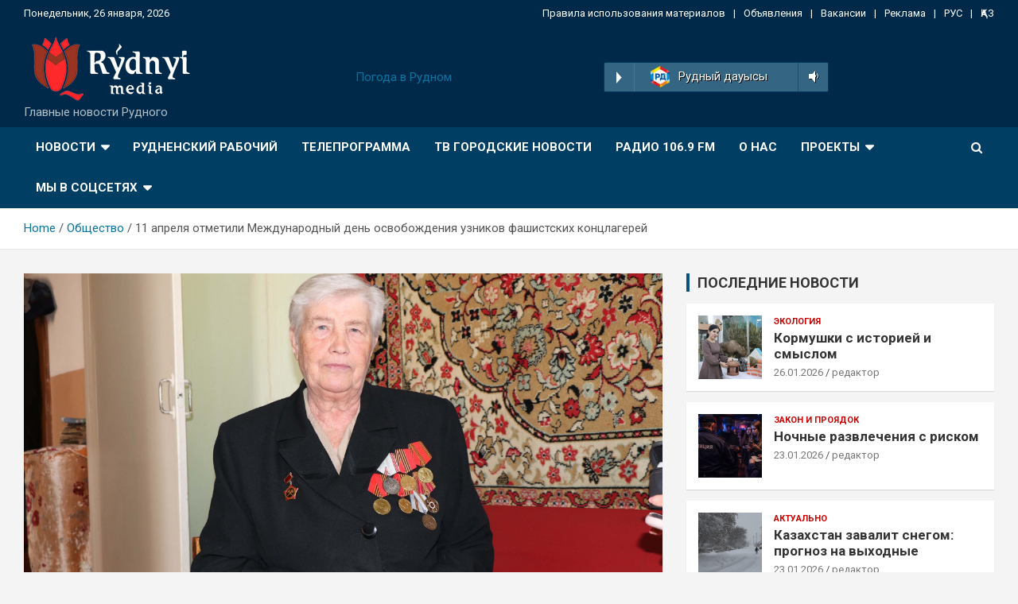

--- FILE ---
content_type: text/html; charset=UTF-8
request_url: https://rydnyimedia.kz/11-aprelja-otmetili-mezhdunarodnyj-den-osvobozhdenija-uznikov-fashistskih-konclagerej/
body_size: 22119
content:
<!doctype html>
<html lang="ru-RU">
<head>
	<meta charset="UTF-8">
	<meta name="viewport" content="width=device-width, initial-scale=1, shrink-to-fit=no">
	<link rel="profile" href="https://gmpg.org/xfn/11">

	<title>11 апреля отметили Международный день освобождения узников фашистских концлагерей</title>
<meta name='robots' content='max-image-preview:large' />
<link rel='dns-prefetch' href='//fonts.googleapis.com' />
<link rel="alternate" type="application/rss+xml" title=" &raquo; Лента" href="https://rydnyimedia.kz/feed/" />
<link rel="alternate" type="application/rss+xml" title=" &raquo; Лента комментариев" href="https://rydnyimedia.kz/comments/feed/" />
<link rel="alternate" title="oEmbed (JSON)" type="application/json+oembed" href="https://rydnyimedia.kz/wp-json/oembed/1.0/embed?url=https%3A%2F%2Frydnyimedia.kz%2F11-aprelja-otmetili-mezhdunarodnyj-den-osvobozhdenija-uznikov-fashistskih-konclagerej%2F" />
<link rel="alternate" title="oEmbed (XML)" type="text/xml+oembed" href="https://rydnyimedia.kz/wp-json/oembed/1.0/embed?url=https%3A%2F%2Frydnyimedia.kz%2F11-aprelja-otmetili-mezhdunarodnyj-den-osvobozhdenija-uznikov-fashistskih-konclagerej%2F&#038;format=xml" />
<style id='wp-img-auto-sizes-contain-inline-css' type='text/css'>
img:is([sizes=auto i],[sizes^="auto," i]){contain-intrinsic-size:3000px 1500px}
/*# sourceURL=wp-img-auto-sizes-contain-inline-css */
</style>
<link rel='stylesheet' id='sby_styles-css' href='https://rydnyimedia.kz/wp-content/plugins/feeds-for-youtube/css/sb-youtube.min.css?ver=1.4.4' type='text/css' media='all' />
<style id='wp-emoji-styles-inline-css' type='text/css'>

	img.wp-smiley, img.emoji {
		display: inline !important;
		border: none !important;
		box-shadow: none !important;
		height: 1em !important;
		width: 1em !important;
		margin: 0 0.07em !important;
		vertical-align: -0.1em !important;
		background: none !important;
		padding: 0 !important;
	}
/*# sourceURL=wp-emoji-styles-inline-css */
</style>
<link rel='stylesheet' id='wp-block-library-css' href='https://rydnyimedia.kz/wp-includes/css/dist/block-library/style.min.css?ver=6.9' type='text/css' media='all' />
<style id='wp-block-categories-inline-css' type='text/css'>
.wp-block-categories{box-sizing:border-box}.wp-block-categories.alignleft{margin-right:2em}.wp-block-categories.alignright{margin-left:2em}.wp-block-categories.wp-block-categories-dropdown.aligncenter{text-align:center}.wp-block-categories .wp-block-categories__label{display:block;width:100%}
/*# sourceURL=https://rydnyimedia.kz/wp-includes/blocks/categories/style.min.css */
</style>
<style id='wp-block-heading-inline-css' type='text/css'>
h1:where(.wp-block-heading).has-background,h2:where(.wp-block-heading).has-background,h3:where(.wp-block-heading).has-background,h4:where(.wp-block-heading).has-background,h5:where(.wp-block-heading).has-background,h6:where(.wp-block-heading).has-background{padding:1.25em 2.375em}h1.has-text-align-left[style*=writing-mode]:where([style*=vertical-lr]),h1.has-text-align-right[style*=writing-mode]:where([style*=vertical-rl]),h2.has-text-align-left[style*=writing-mode]:where([style*=vertical-lr]),h2.has-text-align-right[style*=writing-mode]:where([style*=vertical-rl]),h3.has-text-align-left[style*=writing-mode]:where([style*=vertical-lr]),h3.has-text-align-right[style*=writing-mode]:where([style*=vertical-rl]),h4.has-text-align-left[style*=writing-mode]:where([style*=vertical-lr]),h4.has-text-align-right[style*=writing-mode]:where([style*=vertical-rl]),h5.has-text-align-left[style*=writing-mode]:where([style*=vertical-lr]),h5.has-text-align-right[style*=writing-mode]:where([style*=vertical-rl]),h6.has-text-align-left[style*=writing-mode]:where([style*=vertical-lr]),h6.has-text-align-right[style*=writing-mode]:where([style*=vertical-rl]){rotate:180deg}
/*# sourceURL=https://rydnyimedia.kz/wp-includes/blocks/heading/style.min.css */
</style>
<style id='wp-block-image-inline-css' type='text/css'>
.wp-block-image>a,.wp-block-image>figure>a{display:inline-block}.wp-block-image img{box-sizing:border-box;height:auto;max-width:100%;vertical-align:bottom}@media not (prefers-reduced-motion){.wp-block-image img.hide{visibility:hidden}.wp-block-image img.show{animation:show-content-image .4s}}.wp-block-image[style*=border-radius] img,.wp-block-image[style*=border-radius]>a{border-radius:inherit}.wp-block-image.has-custom-border img{box-sizing:border-box}.wp-block-image.aligncenter{text-align:center}.wp-block-image.alignfull>a,.wp-block-image.alignwide>a{width:100%}.wp-block-image.alignfull img,.wp-block-image.alignwide img{height:auto;width:100%}.wp-block-image .aligncenter,.wp-block-image .alignleft,.wp-block-image .alignright,.wp-block-image.aligncenter,.wp-block-image.alignleft,.wp-block-image.alignright{display:table}.wp-block-image .aligncenter>figcaption,.wp-block-image .alignleft>figcaption,.wp-block-image .alignright>figcaption,.wp-block-image.aligncenter>figcaption,.wp-block-image.alignleft>figcaption,.wp-block-image.alignright>figcaption{caption-side:bottom;display:table-caption}.wp-block-image .alignleft{float:left;margin:.5em 1em .5em 0}.wp-block-image .alignright{float:right;margin:.5em 0 .5em 1em}.wp-block-image .aligncenter{margin-left:auto;margin-right:auto}.wp-block-image :where(figcaption){margin-bottom:1em;margin-top:.5em}.wp-block-image.is-style-circle-mask img{border-radius:9999px}@supports ((-webkit-mask-image:none) or (mask-image:none)) or (-webkit-mask-image:none){.wp-block-image.is-style-circle-mask img{border-radius:0;-webkit-mask-image:url('data:image/svg+xml;utf8,<svg viewBox="0 0 100 100" xmlns="http://www.w3.org/2000/svg"><circle cx="50" cy="50" r="50"/></svg>');mask-image:url('data:image/svg+xml;utf8,<svg viewBox="0 0 100 100" xmlns="http://www.w3.org/2000/svg"><circle cx="50" cy="50" r="50"/></svg>');mask-mode:alpha;-webkit-mask-position:center;mask-position:center;-webkit-mask-repeat:no-repeat;mask-repeat:no-repeat;-webkit-mask-size:contain;mask-size:contain}}:root :where(.wp-block-image.is-style-rounded img,.wp-block-image .is-style-rounded img){border-radius:9999px}.wp-block-image figure{margin:0}.wp-lightbox-container{display:flex;flex-direction:column;position:relative}.wp-lightbox-container img{cursor:zoom-in}.wp-lightbox-container img:hover+button{opacity:1}.wp-lightbox-container button{align-items:center;backdrop-filter:blur(16px) saturate(180%);background-color:#5a5a5a40;border:none;border-radius:4px;cursor:zoom-in;display:flex;height:20px;justify-content:center;opacity:0;padding:0;position:absolute;right:16px;text-align:center;top:16px;width:20px;z-index:100}@media not (prefers-reduced-motion){.wp-lightbox-container button{transition:opacity .2s ease}}.wp-lightbox-container button:focus-visible{outline:3px auto #5a5a5a40;outline:3px auto -webkit-focus-ring-color;outline-offset:3px}.wp-lightbox-container button:hover{cursor:pointer;opacity:1}.wp-lightbox-container button:focus{opacity:1}.wp-lightbox-container button:focus,.wp-lightbox-container button:hover,.wp-lightbox-container button:not(:hover):not(:active):not(.has-background){background-color:#5a5a5a40;border:none}.wp-lightbox-overlay{box-sizing:border-box;cursor:zoom-out;height:100vh;left:0;overflow:hidden;position:fixed;top:0;visibility:hidden;width:100%;z-index:100000}.wp-lightbox-overlay .close-button{align-items:center;cursor:pointer;display:flex;justify-content:center;min-height:40px;min-width:40px;padding:0;position:absolute;right:calc(env(safe-area-inset-right) + 16px);top:calc(env(safe-area-inset-top) + 16px);z-index:5000000}.wp-lightbox-overlay .close-button:focus,.wp-lightbox-overlay .close-button:hover,.wp-lightbox-overlay .close-button:not(:hover):not(:active):not(.has-background){background:none;border:none}.wp-lightbox-overlay .lightbox-image-container{height:var(--wp--lightbox-container-height);left:50%;overflow:hidden;position:absolute;top:50%;transform:translate(-50%,-50%);transform-origin:top left;width:var(--wp--lightbox-container-width);z-index:9999999999}.wp-lightbox-overlay .wp-block-image{align-items:center;box-sizing:border-box;display:flex;height:100%;justify-content:center;margin:0;position:relative;transform-origin:0 0;width:100%;z-index:3000000}.wp-lightbox-overlay .wp-block-image img{height:var(--wp--lightbox-image-height);min-height:var(--wp--lightbox-image-height);min-width:var(--wp--lightbox-image-width);width:var(--wp--lightbox-image-width)}.wp-lightbox-overlay .wp-block-image figcaption{display:none}.wp-lightbox-overlay button{background:none;border:none}.wp-lightbox-overlay .scrim{background-color:#fff;height:100%;opacity:.9;position:absolute;width:100%;z-index:2000000}.wp-lightbox-overlay.active{visibility:visible}@media not (prefers-reduced-motion){.wp-lightbox-overlay.active{animation:turn-on-visibility .25s both}.wp-lightbox-overlay.active img{animation:turn-on-visibility .35s both}.wp-lightbox-overlay.show-closing-animation:not(.active){animation:turn-off-visibility .35s both}.wp-lightbox-overlay.show-closing-animation:not(.active) img{animation:turn-off-visibility .25s both}.wp-lightbox-overlay.zoom.active{animation:none;opacity:1;visibility:visible}.wp-lightbox-overlay.zoom.active .lightbox-image-container{animation:lightbox-zoom-in .4s}.wp-lightbox-overlay.zoom.active .lightbox-image-container img{animation:none}.wp-lightbox-overlay.zoom.active .scrim{animation:turn-on-visibility .4s forwards}.wp-lightbox-overlay.zoom.show-closing-animation:not(.active){animation:none}.wp-lightbox-overlay.zoom.show-closing-animation:not(.active) .lightbox-image-container{animation:lightbox-zoom-out .4s}.wp-lightbox-overlay.zoom.show-closing-animation:not(.active) .lightbox-image-container img{animation:none}.wp-lightbox-overlay.zoom.show-closing-animation:not(.active) .scrim{animation:turn-off-visibility .4s forwards}}@keyframes show-content-image{0%{visibility:hidden}99%{visibility:hidden}to{visibility:visible}}@keyframes turn-on-visibility{0%{opacity:0}to{opacity:1}}@keyframes turn-off-visibility{0%{opacity:1;visibility:visible}99%{opacity:0;visibility:visible}to{opacity:0;visibility:hidden}}@keyframes lightbox-zoom-in{0%{transform:translate(calc((-100vw + var(--wp--lightbox-scrollbar-width))/2 + var(--wp--lightbox-initial-left-position)),calc(-50vh + var(--wp--lightbox-initial-top-position))) scale(var(--wp--lightbox-scale))}to{transform:translate(-50%,-50%) scale(1)}}@keyframes lightbox-zoom-out{0%{transform:translate(-50%,-50%) scale(1);visibility:visible}99%{visibility:visible}to{transform:translate(calc((-100vw + var(--wp--lightbox-scrollbar-width))/2 + var(--wp--lightbox-initial-left-position)),calc(-50vh + var(--wp--lightbox-initial-top-position))) scale(var(--wp--lightbox-scale));visibility:hidden}}
/*# sourceURL=https://rydnyimedia.kz/wp-includes/blocks/image/style.min.css */
</style>
<style id='wp-block-latest-posts-inline-css' type='text/css'>
.wp-block-latest-posts{box-sizing:border-box}.wp-block-latest-posts.alignleft{margin-right:2em}.wp-block-latest-posts.alignright{margin-left:2em}.wp-block-latest-posts.wp-block-latest-posts__list{list-style:none}.wp-block-latest-posts.wp-block-latest-posts__list li{clear:both;overflow-wrap:break-word}.wp-block-latest-posts.is-grid{display:flex;flex-wrap:wrap}.wp-block-latest-posts.is-grid li{margin:0 1.25em 1.25em 0;width:100%}@media (min-width:600px){.wp-block-latest-posts.columns-2 li{width:calc(50% - .625em)}.wp-block-latest-posts.columns-2 li:nth-child(2n){margin-right:0}.wp-block-latest-posts.columns-3 li{width:calc(33.33333% - .83333em)}.wp-block-latest-posts.columns-3 li:nth-child(3n){margin-right:0}.wp-block-latest-posts.columns-4 li{width:calc(25% - .9375em)}.wp-block-latest-posts.columns-4 li:nth-child(4n){margin-right:0}.wp-block-latest-posts.columns-5 li{width:calc(20% - 1em)}.wp-block-latest-posts.columns-5 li:nth-child(5n){margin-right:0}.wp-block-latest-posts.columns-6 li{width:calc(16.66667% - 1.04167em)}.wp-block-latest-posts.columns-6 li:nth-child(6n){margin-right:0}}:root :where(.wp-block-latest-posts.is-grid){padding:0}:root :where(.wp-block-latest-posts.wp-block-latest-posts__list){padding-left:0}.wp-block-latest-posts__post-author,.wp-block-latest-posts__post-date{display:block;font-size:.8125em}.wp-block-latest-posts__post-excerpt,.wp-block-latest-posts__post-full-content{margin-bottom:1em;margin-top:.5em}.wp-block-latest-posts__featured-image a{display:inline-block}.wp-block-latest-posts__featured-image img{height:auto;max-width:100%;width:auto}.wp-block-latest-posts__featured-image.alignleft{float:left;margin-right:1em}.wp-block-latest-posts__featured-image.alignright{float:right;margin-left:1em}.wp-block-latest-posts__featured-image.aligncenter{margin-bottom:1em;text-align:center}
/*# sourceURL=https://rydnyimedia.kz/wp-includes/blocks/latest-posts/style.min.css */
</style>
<style id='wp-block-group-inline-css' type='text/css'>
.wp-block-group{box-sizing:border-box}:where(.wp-block-group.wp-block-group-is-layout-constrained){position:relative}
/*# sourceURL=https://rydnyimedia.kz/wp-includes/blocks/group/style.min.css */
</style>
<style id='wp-block-paragraph-inline-css' type='text/css'>
.is-small-text{font-size:.875em}.is-regular-text{font-size:1em}.is-large-text{font-size:2.25em}.is-larger-text{font-size:3em}.has-drop-cap:not(:focus):first-letter{float:left;font-size:8.4em;font-style:normal;font-weight:100;line-height:.68;margin:.05em .1em 0 0;text-transform:uppercase}body.rtl .has-drop-cap:not(:focus):first-letter{float:none;margin-left:.1em}p.has-drop-cap.has-background{overflow:hidden}:root :where(p.has-background){padding:1.25em 2.375em}:where(p.has-text-color:not(.has-link-color)) a{color:inherit}p.has-text-align-left[style*="writing-mode:vertical-lr"],p.has-text-align-right[style*="writing-mode:vertical-rl"]{rotate:180deg}
/*# sourceURL=https://rydnyimedia.kz/wp-includes/blocks/paragraph/style.min.css */
</style>
<style id='global-styles-inline-css' type='text/css'>
:root{--wp--preset--aspect-ratio--square: 1;--wp--preset--aspect-ratio--4-3: 4/3;--wp--preset--aspect-ratio--3-4: 3/4;--wp--preset--aspect-ratio--3-2: 3/2;--wp--preset--aspect-ratio--2-3: 2/3;--wp--preset--aspect-ratio--16-9: 16/9;--wp--preset--aspect-ratio--9-16: 9/16;--wp--preset--color--black: #000000;--wp--preset--color--cyan-bluish-gray: #abb8c3;--wp--preset--color--white: #ffffff;--wp--preset--color--pale-pink: #f78da7;--wp--preset--color--vivid-red: #cf2e2e;--wp--preset--color--luminous-vivid-orange: #ff6900;--wp--preset--color--luminous-vivid-amber: #fcb900;--wp--preset--color--light-green-cyan: #7bdcb5;--wp--preset--color--vivid-green-cyan: #00d084;--wp--preset--color--pale-cyan-blue: #8ed1fc;--wp--preset--color--vivid-cyan-blue: #0693e3;--wp--preset--color--vivid-purple: #9b51e0;--wp--preset--gradient--vivid-cyan-blue-to-vivid-purple: linear-gradient(135deg,rgb(6,147,227) 0%,rgb(155,81,224) 100%);--wp--preset--gradient--light-green-cyan-to-vivid-green-cyan: linear-gradient(135deg,rgb(122,220,180) 0%,rgb(0,208,130) 100%);--wp--preset--gradient--luminous-vivid-amber-to-luminous-vivid-orange: linear-gradient(135deg,rgb(252,185,0) 0%,rgb(255,105,0) 100%);--wp--preset--gradient--luminous-vivid-orange-to-vivid-red: linear-gradient(135deg,rgb(255,105,0) 0%,rgb(207,46,46) 100%);--wp--preset--gradient--very-light-gray-to-cyan-bluish-gray: linear-gradient(135deg,rgb(238,238,238) 0%,rgb(169,184,195) 100%);--wp--preset--gradient--cool-to-warm-spectrum: linear-gradient(135deg,rgb(74,234,220) 0%,rgb(151,120,209) 20%,rgb(207,42,186) 40%,rgb(238,44,130) 60%,rgb(251,105,98) 80%,rgb(254,248,76) 100%);--wp--preset--gradient--blush-light-purple: linear-gradient(135deg,rgb(255,206,236) 0%,rgb(152,150,240) 100%);--wp--preset--gradient--blush-bordeaux: linear-gradient(135deg,rgb(254,205,165) 0%,rgb(254,45,45) 50%,rgb(107,0,62) 100%);--wp--preset--gradient--luminous-dusk: linear-gradient(135deg,rgb(255,203,112) 0%,rgb(199,81,192) 50%,rgb(65,88,208) 100%);--wp--preset--gradient--pale-ocean: linear-gradient(135deg,rgb(255,245,203) 0%,rgb(182,227,212) 50%,rgb(51,167,181) 100%);--wp--preset--gradient--electric-grass: linear-gradient(135deg,rgb(202,248,128) 0%,rgb(113,206,126) 100%);--wp--preset--gradient--midnight: linear-gradient(135deg,rgb(2,3,129) 0%,rgb(40,116,252) 100%);--wp--preset--font-size--small: 13px;--wp--preset--font-size--medium: 20px;--wp--preset--font-size--large: 36px;--wp--preset--font-size--x-large: 42px;--wp--preset--spacing--20: 0.44rem;--wp--preset--spacing--30: 0.67rem;--wp--preset--spacing--40: 1rem;--wp--preset--spacing--50: 1.5rem;--wp--preset--spacing--60: 2.25rem;--wp--preset--spacing--70: 3.38rem;--wp--preset--spacing--80: 5.06rem;--wp--preset--shadow--natural: 6px 6px 9px rgba(0, 0, 0, 0.2);--wp--preset--shadow--deep: 12px 12px 50px rgba(0, 0, 0, 0.4);--wp--preset--shadow--sharp: 6px 6px 0px rgba(0, 0, 0, 0.2);--wp--preset--shadow--outlined: 6px 6px 0px -3px rgb(255, 255, 255), 6px 6px rgb(0, 0, 0);--wp--preset--shadow--crisp: 6px 6px 0px rgb(0, 0, 0);}:where(.is-layout-flex){gap: 0.5em;}:where(.is-layout-grid){gap: 0.5em;}body .is-layout-flex{display: flex;}.is-layout-flex{flex-wrap: wrap;align-items: center;}.is-layout-flex > :is(*, div){margin: 0;}body .is-layout-grid{display: grid;}.is-layout-grid > :is(*, div){margin: 0;}:where(.wp-block-columns.is-layout-flex){gap: 2em;}:where(.wp-block-columns.is-layout-grid){gap: 2em;}:where(.wp-block-post-template.is-layout-flex){gap: 1.25em;}:where(.wp-block-post-template.is-layout-grid){gap: 1.25em;}.has-black-color{color: var(--wp--preset--color--black) !important;}.has-cyan-bluish-gray-color{color: var(--wp--preset--color--cyan-bluish-gray) !important;}.has-white-color{color: var(--wp--preset--color--white) !important;}.has-pale-pink-color{color: var(--wp--preset--color--pale-pink) !important;}.has-vivid-red-color{color: var(--wp--preset--color--vivid-red) !important;}.has-luminous-vivid-orange-color{color: var(--wp--preset--color--luminous-vivid-orange) !important;}.has-luminous-vivid-amber-color{color: var(--wp--preset--color--luminous-vivid-amber) !important;}.has-light-green-cyan-color{color: var(--wp--preset--color--light-green-cyan) !important;}.has-vivid-green-cyan-color{color: var(--wp--preset--color--vivid-green-cyan) !important;}.has-pale-cyan-blue-color{color: var(--wp--preset--color--pale-cyan-blue) !important;}.has-vivid-cyan-blue-color{color: var(--wp--preset--color--vivid-cyan-blue) !important;}.has-vivid-purple-color{color: var(--wp--preset--color--vivid-purple) !important;}.has-black-background-color{background-color: var(--wp--preset--color--black) !important;}.has-cyan-bluish-gray-background-color{background-color: var(--wp--preset--color--cyan-bluish-gray) !important;}.has-white-background-color{background-color: var(--wp--preset--color--white) !important;}.has-pale-pink-background-color{background-color: var(--wp--preset--color--pale-pink) !important;}.has-vivid-red-background-color{background-color: var(--wp--preset--color--vivid-red) !important;}.has-luminous-vivid-orange-background-color{background-color: var(--wp--preset--color--luminous-vivid-orange) !important;}.has-luminous-vivid-amber-background-color{background-color: var(--wp--preset--color--luminous-vivid-amber) !important;}.has-light-green-cyan-background-color{background-color: var(--wp--preset--color--light-green-cyan) !important;}.has-vivid-green-cyan-background-color{background-color: var(--wp--preset--color--vivid-green-cyan) !important;}.has-pale-cyan-blue-background-color{background-color: var(--wp--preset--color--pale-cyan-blue) !important;}.has-vivid-cyan-blue-background-color{background-color: var(--wp--preset--color--vivid-cyan-blue) !important;}.has-vivid-purple-background-color{background-color: var(--wp--preset--color--vivid-purple) !important;}.has-black-border-color{border-color: var(--wp--preset--color--black) !important;}.has-cyan-bluish-gray-border-color{border-color: var(--wp--preset--color--cyan-bluish-gray) !important;}.has-white-border-color{border-color: var(--wp--preset--color--white) !important;}.has-pale-pink-border-color{border-color: var(--wp--preset--color--pale-pink) !important;}.has-vivid-red-border-color{border-color: var(--wp--preset--color--vivid-red) !important;}.has-luminous-vivid-orange-border-color{border-color: var(--wp--preset--color--luminous-vivid-orange) !important;}.has-luminous-vivid-amber-border-color{border-color: var(--wp--preset--color--luminous-vivid-amber) !important;}.has-light-green-cyan-border-color{border-color: var(--wp--preset--color--light-green-cyan) !important;}.has-vivid-green-cyan-border-color{border-color: var(--wp--preset--color--vivid-green-cyan) !important;}.has-pale-cyan-blue-border-color{border-color: var(--wp--preset--color--pale-cyan-blue) !important;}.has-vivid-cyan-blue-border-color{border-color: var(--wp--preset--color--vivid-cyan-blue) !important;}.has-vivid-purple-border-color{border-color: var(--wp--preset--color--vivid-purple) !important;}.has-vivid-cyan-blue-to-vivid-purple-gradient-background{background: var(--wp--preset--gradient--vivid-cyan-blue-to-vivid-purple) !important;}.has-light-green-cyan-to-vivid-green-cyan-gradient-background{background: var(--wp--preset--gradient--light-green-cyan-to-vivid-green-cyan) !important;}.has-luminous-vivid-amber-to-luminous-vivid-orange-gradient-background{background: var(--wp--preset--gradient--luminous-vivid-amber-to-luminous-vivid-orange) !important;}.has-luminous-vivid-orange-to-vivid-red-gradient-background{background: var(--wp--preset--gradient--luminous-vivid-orange-to-vivid-red) !important;}.has-very-light-gray-to-cyan-bluish-gray-gradient-background{background: var(--wp--preset--gradient--very-light-gray-to-cyan-bluish-gray) !important;}.has-cool-to-warm-spectrum-gradient-background{background: var(--wp--preset--gradient--cool-to-warm-spectrum) !important;}.has-blush-light-purple-gradient-background{background: var(--wp--preset--gradient--blush-light-purple) !important;}.has-blush-bordeaux-gradient-background{background: var(--wp--preset--gradient--blush-bordeaux) !important;}.has-luminous-dusk-gradient-background{background: var(--wp--preset--gradient--luminous-dusk) !important;}.has-pale-ocean-gradient-background{background: var(--wp--preset--gradient--pale-ocean) !important;}.has-electric-grass-gradient-background{background: var(--wp--preset--gradient--electric-grass) !important;}.has-midnight-gradient-background{background: var(--wp--preset--gradient--midnight) !important;}.has-small-font-size{font-size: var(--wp--preset--font-size--small) !important;}.has-medium-font-size{font-size: var(--wp--preset--font-size--medium) !important;}.has-large-font-size{font-size: var(--wp--preset--font-size--large) !important;}.has-x-large-font-size{font-size: var(--wp--preset--font-size--x-large) !important;}
/*# sourceURL=global-styles-inline-css */
</style>

<style id='classic-theme-styles-inline-css' type='text/css'>
/*! This file is auto-generated */
.wp-block-button__link{color:#fff;background-color:#32373c;border-radius:9999px;box-shadow:none;text-decoration:none;padding:calc(.667em + 2px) calc(1.333em + 2px);font-size:1.125em}.wp-block-file__button{background:#32373c;color:#fff;text-decoration:none}
/*# sourceURL=/wp-includes/css/classic-themes.min.css */
</style>
<link rel='stylesheet' id='dashicons-css' href='https://rydnyimedia.kz/wp-includes/css/dashicons.min.css?ver=6.9' type='text/css' media='all' />
<link rel='stylesheet' id='post-views-counter-frontend-css' href='https://rydnyimedia.kz/wp-content/plugins/post-views-counter/css/frontend.css?ver=1.3.10' type='text/css' media='all' />
<link rel='stylesheet' id='bootstrap-style-css' href='https://rydnyimedia.kz/wp-content/themes/newscard-pro/assets/library/bootstrap/css/bootstrap.min.css?ver=4.0.0' type='text/css' media='all' />
<link rel='stylesheet' id='font-awesome-style-css' href='https://rydnyimedia.kz/wp-content/themes/newscard-pro/assets/library/font-awesome/css/font-awesome.css?ver=6.9' type='text/css' media='all' />
<link rel='stylesheet' id='newscard-google-fonts-css' href='//fonts.googleapis.com/css?family=Roboto%3A300%2C300i%2C400%2C400i%2C500%2C500i%2C700%2C700i&#038;ver=6.9' type='text/css' media='all' />
<link rel='stylesheet' id='owl-carousel-css' href='https://rydnyimedia.kz/wp-content/themes/newscard-pro/assets/library/owl-carousel/owl.carousel.min.css?ver=2.3.4' type='text/css' media='all' />
<link rel='stylesheet' id='newscard-style-css' href='https://rydnyimedia.kz/wp-content/themes/newscard-pro/style.css?ver=6.9' type='text/css' media='all' />
<script type="text/javascript" src="https://rydnyimedia.kz/wp-includes/js/jquery/jquery.min.js?ver=3.7.1" id="jquery-core-js"></script>
<script type="text/javascript" src="https://rydnyimedia.kz/wp-includes/js/jquery/jquery-migrate.min.js?ver=3.4.1" id="jquery-migrate-js"></script>
<link rel="https://api.w.org/" href="https://rydnyimedia.kz/wp-json/" /><link rel="alternate" title="JSON" type="application/json" href="https://rydnyimedia.kz/wp-json/wp/v2/posts/2521" /><link rel="EditURI" type="application/rsd+xml" title="RSD" href="https://rydnyimedia.kz/xmlrpc.php?rsd" />
<meta name="generator" content="WordPress 6.9" />
<link rel="canonical" href="https://rydnyimedia.kz/11-aprelja-otmetili-mezhdunarodnyj-den-osvobozhdenija-uznikov-fashistskih-konclagerej/" />
<link rel='shortlink' href='https://rydnyimedia.kz/?p=2521' />

	<style type="text/css">
				@media (min-width: 768px) {
		/* Font Size > Post/Page Title */
			.entry-title,
			.comments-title,
			.page-title {
				font-size: 26px;
			}
			.comment-reply-title,
			.site-main .woocommerce h2,
			.woocommerce .checkout h3 {
				font-size: calc(26px - 4px);
			}
		/* Font Size > Archive Posts Title */
			.post-col .entry-title,
			blockquote,
			.wp-block-pullquote p,
			.wp-block-pullquote blockquote,
			.post-boxed.inlined .entry-title,
			.featured-stories .post-boxed .entry-title,
			.featured-section .featured-post .post-boxed .entry-title,
			.featured-section .featured-post .post-block .entry-title,
			.woocommerce ul.products li.product .woocommerce-loop-category__title,
			.woocommerce ul.products li.product .woocommerce-loop-product__title,
			.woocommerce ul.products li.product h3 {
				font-size: 17px;
			}
			.post-boxed .entry-title,
			.post-block .entry-title,
			.post-boxed.main-post.inlined .entry-title {
				font-size: calc(17px + 3px);
			}
			.featured-section .featured-slider .post-block .entry-title {
				font-size: calc(17px + 9px);
			}
			@media (min-width: 1200px) {
				#primary.col-lg-8 .col-xl-4 .post-boxed .entry-title,
				#primary.col-lg-8 .col-xl-4 .post-block .entry-title,
				#primary.col-lg-8 .owl-carousel.column-3 .post-boxed .entry-title,
				#primary.col-lg-8 .owl-carousel.column-3 .post-block .entry-title {
					font-size: 17px;
				}
			}
		/* Font Size > Post Meta */
			.entry-meta,
			.entry-meta a {
				font-size: 13px;
			}
			.post-col .entry-meta .cat-links a,
			.post-boxed .entry-meta .cat-links a,
			.post-block .entry-meta .cat-links a {
				font-size: calc(13px - 2px);
			}
		/* Font Size > Sidebar Widget Title */
			.stories-title,
			.widget-title {
				font-size: 18px;
			}
				}
		/* Color Scheme > links */
			::selection {
				background-color: #0973a0;
				color: #fff;
			}
			::-moz-selection {
				background-color: #0973a0;
				color: #fff;
			}
			a,
			a:hover,
			a:focus,
			a:active,
			.site-title a:hover,
			.site-title a:focus,
			.site-title a:active,
			.top-stories-bar .top-stories-lists .marquee a:hover,
			.entry-title a:hover,
			.entry-title a:focus,
			.entry-title a:active,
			.post-boxed .entry-title a:hover,
			.site-footer .widget-area .post-boxed .entry-title a:hover,
			.entry-meta a:hover,
			.entry-meta a:focus,
			.post-boxed .entry-meta a:hover,
			.site-footer .widget-area .post-boxed .entry-meta a:hover,
			.entry-meta .tag-links a,
			.nav-links a:hover,
			.widget ul li a:hover,
			.comment-metadata a.comment-edit-link,
			.widget_tag_cloud a:hover,
			.widget_categories .current-cat a,
			.widget_nav_menu ul li.current_page_item > a,
			.widget_nav_menu ul li.current_page_ancestor > a,
			.widget_nav_menu ul li.current-menu-item > a,
			.widget_nav_menu ul li.current-menu-ancestor > a,
			.widget_pages ul li.current_page_item > a,
			.widget_pages ul li.current_page_ancestor > a,
			.woocommerce.widget_product_categories ul.product-categories .cat-parent > a,
			.woocommerce.widget_product_categories ul.product-categories .current-cat a,
			.woocommerce .star-rating,
			.woocommerce .star-rating:before {
				color: #0973a0;
			}
		/* Color Scheme > Navigation */
			.navigation-bar {
				background-color: #013e63;
			}
			.main-navigation .dropdown-menu a:hover,
			.main-navigation .dropdown-menu a.current-menu-item,
			.main-navigation li ul li:hover > a,
			.main-navigation li ul li.current-menu-item > a,
			.main-navigation li ul li.current-menu-ancestor > a,
			.main-navigation ul li li.current_page_item > a,
			.main-navigation li ul li.current_page_ancestor > a {
				color: #013e63;
			}
			@media (max-width: 991px) {
				.main-navigation ul li.current_page_item > a,
				.main-navigation ul li.current_page_ancestor > a,
				.main-navigation ul li.current-menu-item > a,
				.main-navigation ul li.current-menu-ancestor > a,
				.main-navigation ul li a:hover,
				.main-navigation ul li a:focus,
				.main-navigation ul li.show > a,
				.main-navigation ul li:hover > a,
				.main-navigation .dropdown-menu a:hover,
				.main-navigation .dropdown-menu a.current-menu-item,
				.main-navigation li ul li:hover > a,
				.main-navigation li ul li.current-menu-item > a,
				.main-navigation li ul li.current-menu-ancestor > a,
				.main-navigation ul li li.current_page_item > a,
				.main-navigation li ul li.current_page_ancestor > a {
					color: #013e63;
				}
			}
		/* Color Scheme > Elements */
			.theme-color,
			.format-quote blockquote:before {
				color: #095280;
			}
			.theme-bg-color,
			.post.sticky .entry-header:before {
				background-color: #095280;
			}
			.stories-title,
			.widget-title {
				border-color: #095280;
			}
		/* Elements Color > Top Bar */
			.info-bar {
				background-color: #002849;
			}
		/* Elements Color > Footer Widget Area */
			.site-footer .widget-area {
				background-color: #031428;
			}
		/* Elements Color > Footer Info */
			.site-info {
				background-color: #011023;
			}
		/* Category Color > 65 лет вместе */
				.entry-meta .cat-links a.cat-links-26,
				.entry-meta .cat-links a.cat-links-26:hover,
				.post-boxed .entry-meta .cat-links a.cat-links-26,
				.post-boxed .entry-meta .cat-links a.cat-links-26:hover,
				.site-footer .widget-area .post-boxed .entry-meta .cat-links a.cat-links-26,
				.site-footer .widget-area .post-boxed .entry-meta .cat-links a.cat-links-26:hover {
					color: #bf0085;
				}
				.post-img-wrap .entry-meta .cat-links a.cat-links-26,
				.post-img-wrap .entry-meta .cat-links a.cat-links-26:hover,
				.post-boxed .post-img-wrap .entry-meta .cat-links a.cat-links-26,
				.post-boxed .post-img-wrap .entry-meta .cat-links a.cat-links-26:hover,
				.post-block .post-img-wrap + .entry-header .entry-meta .cat-links a.cat-links-26,
				.post-block .post-img-wrap + .entry-header .entry-meta .cat-links a.cat-links-26:hover,
				.site-footer .widget-area .post-boxed .post-img-wrap .entry-meta .cat-links a.cat-links-26,
				.site-footer .widget-area .post-boxed .post-img-wrap .entry-meta .cat-links a.cat-links-26:hover,
				.site-footer .widget-area .post-block .post-img-wrap + .entry-header .entry-meta .cat-links a.cat-links-26,
				.site-footer .widget-area .post-block .post-img-wrap + .entry-header .entry-meta .cat-links a.cat-links-26:hover {
					background-color: #bf0085;
					color: #fff;
				}
			/* Category Color > Глас народа */
				.entry-meta .cat-links a.cat-links-6,
				.entry-meta .cat-links a.cat-links-6:hover,
				.post-boxed .entry-meta .cat-links a.cat-links-6,
				.post-boxed .entry-meta .cat-links a.cat-links-6:hover,
				.site-footer .widget-area .post-boxed .entry-meta .cat-links a.cat-links-6,
				.site-footer .widget-area .post-boxed .entry-meta .cat-links a.cat-links-6:hover {
					color: #ff9933;
				}
				.post-img-wrap .entry-meta .cat-links a.cat-links-6,
				.post-img-wrap .entry-meta .cat-links a.cat-links-6:hover,
				.post-boxed .post-img-wrap .entry-meta .cat-links a.cat-links-6,
				.post-boxed .post-img-wrap .entry-meta .cat-links a.cat-links-6:hover,
				.post-block .post-img-wrap + .entry-header .entry-meta .cat-links a.cat-links-6,
				.post-block .post-img-wrap + .entry-header .entry-meta .cat-links a.cat-links-6:hover,
				.site-footer .widget-area .post-boxed .post-img-wrap .entry-meta .cat-links a.cat-links-6,
				.site-footer .widget-area .post-boxed .post-img-wrap .entry-meta .cat-links a.cat-links-6:hover,
				.site-footer .widget-area .post-block .post-img-wrap + .entry-header .entry-meta .cat-links a.cat-links-6,
				.site-footer .widget-area .post-block .post-img-wrap + .entry-header .entry-meta .cat-links a.cat-links-6:hover {
					background-color: #ff9933;
					color: #fff;
				}
			/* Category Color > ЖКХ */
				.entry-meta .cat-links a.cat-links-7,
				.entry-meta .cat-links a.cat-links-7:hover,
				.post-boxed .entry-meta .cat-links a.cat-links-7,
				.post-boxed .entry-meta .cat-links a.cat-links-7:hover,
				.site-footer .widget-area .post-boxed .entry-meta .cat-links a.cat-links-7,
				.site-footer .widget-area .post-boxed .entry-meta .cat-links a.cat-links-7:hover {
					color: #b06010;
				}
				.post-img-wrap .entry-meta .cat-links a.cat-links-7,
				.post-img-wrap .entry-meta .cat-links a.cat-links-7:hover,
				.post-boxed .post-img-wrap .entry-meta .cat-links a.cat-links-7,
				.post-boxed .post-img-wrap .entry-meta .cat-links a.cat-links-7:hover,
				.post-block .post-img-wrap + .entry-header .entry-meta .cat-links a.cat-links-7,
				.post-block .post-img-wrap + .entry-header .entry-meta .cat-links a.cat-links-7:hover,
				.site-footer .widget-area .post-boxed .post-img-wrap .entry-meta .cat-links a.cat-links-7,
				.site-footer .widget-area .post-boxed .post-img-wrap .entry-meta .cat-links a.cat-links-7:hover,
				.site-footer .widget-area .post-block .post-img-wrap + .entry-header .entry-meta .cat-links a.cat-links-7,
				.site-footer .widget-area .post-block .post-img-wrap + .entry-header .entry-meta .cat-links a.cat-links-7:hover {
					background-color: #b06010;
					color: #fff;
				}
			/* Category Color > Журналистское расследование */
				.entry-meta .cat-links a.cat-links-8,
				.entry-meta .cat-links a.cat-links-8:hover,
				.post-boxed .entry-meta .cat-links a.cat-links-8,
				.post-boxed .entry-meta .cat-links a.cat-links-8:hover,
				.site-footer .widget-area .post-boxed .entry-meta .cat-links a.cat-links-8,
				.site-footer .widget-area .post-boxed .entry-meta .cat-links a.cat-links-8:hover {
					color: #a0ac48;
				}
				.post-img-wrap .entry-meta .cat-links a.cat-links-8,
				.post-img-wrap .entry-meta .cat-links a.cat-links-8:hover,
				.post-boxed .post-img-wrap .entry-meta .cat-links a.cat-links-8,
				.post-boxed .post-img-wrap .entry-meta .cat-links a.cat-links-8:hover,
				.post-block .post-img-wrap + .entry-header .entry-meta .cat-links a.cat-links-8,
				.post-block .post-img-wrap + .entry-header .entry-meta .cat-links a.cat-links-8:hover,
				.site-footer .widget-area .post-boxed .post-img-wrap .entry-meta .cat-links a.cat-links-8,
				.site-footer .widget-area .post-boxed .post-img-wrap .entry-meta .cat-links a.cat-links-8:hover,
				.site-footer .widget-area .post-block .post-img-wrap + .entry-header .entry-meta .cat-links a.cat-links-8,
				.site-footer .widget-area .post-block .post-img-wrap + .entry-header .entry-meta .cat-links a.cat-links-8:hover {
					background-color: #a0ac48;
					color: #fff;
				}
			/* Category Color > Здоровье */
				.entry-meta .cat-links a.cat-links-9,
				.entry-meta .cat-links a.cat-links-9:hover,
				.post-boxed .entry-meta .cat-links a.cat-links-9,
				.post-boxed .entry-meta .cat-links a.cat-links-9:hover,
				.site-footer .widget-area .post-boxed .entry-meta .cat-links a.cat-links-9,
				.site-footer .widget-area .post-boxed .entry-meta .cat-links a.cat-links-9:hover {
					color: #aca095;
				}
				.post-img-wrap .entry-meta .cat-links a.cat-links-9,
				.post-img-wrap .entry-meta .cat-links a.cat-links-9:hover,
				.post-boxed .post-img-wrap .entry-meta .cat-links a.cat-links-9,
				.post-boxed .post-img-wrap .entry-meta .cat-links a.cat-links-9:hover,
				.post-block .post-img-wrap + .entry-header .entry-meta .cat-links a.cat-links-9,
				.post-block .post-img-wrap + .entry-header .entry-meta .cat-links a.cat-links-9:hover,
				.site-footer .widget-area .post-boxed .post-img-wrap .entry-meta .cat-links a.cat-links-9,
				.site-footer .widget-area .post-boxed .post-img-wrap .entry-meta .cat-links a.cat-links-9:hover,
				.site-footer .widget-area .post-block .post-img-wrap + .entry-header .entry-meta .cat-links a.cat-links-9,
				.site-footer .widget-area .post-block .post-img-wrap + .entry-header .entry-meta .cat-links a.cat-links-9:hover {
					background-color: #aca095;
					color: #fff;
				}
			/* Category Color > Культура */
				.entry-meta .cat-links a.cat-links-13,
				.entry-meta .cat-links a.cat-links-13:hover,
				.post-boxed .entry-meta .cat-links a.cat-links-13,
				.post-boxed .entry-meta .cat-links a.cat-links-13:hover,
				.site-footer .widget-area .post-boxed .entry-meta .cat-links a.cat-links-13,
				.site-footer .widget-area .post-boxed .entry-meta .cat-links a.cat-links-13:hover {
					color: #ce9a00;
				}
				.post-img-wrap .entry-meta .cat-links a.cat-links-13,
				.post-img-wrap .entry-meta .cat-links a.cat-links-13:hover,
				.post-boxed .post-img-wrap .entry-meta .cat-links a.cat-links-13,
				.post-boxed .post-img-wrap .entry-meta .cat-links a.cat-links-13:hover,
				.post-block .post-img-wrap + .entry-header .entry-meta .cat-links a.cat-links-13,
				.post-block .post-img-wrap + .entry-header .entry-meta .cat-links a.cat-links-13:hover,
				.site-footer .widget-area .post-boxed .post-img-wrap .entry-meta .cat-links a.cat-links-13,
				.site-footer .widget-area .post-boxed .post-img-wrap .entry-meta .cat-links a.cat-links-13:hover,
				.site-footer .widget-area .post-block .post-img-wrap + .entry-header .entry-meta .cat-links a.cat-links-13,
				.site-footer .widget-area .post-block .post-img-wrap + .entry-header .entry-meta .cat-links a.cat-links-13:hover {
					background-color: #ce9a00;
					color: #fff;
				}
			/* Category Color > Образование */
				.entry-meta .cat-links a.cat-links-14,
				.entry-meta .cat-links a.cat-links-14:hover,
				.post-boxed .entry-meta .cat-links a.cat-links-14,
				.post-boxed .entry-meta .cat-links a.cat-links-14:hover,
				.site-footer .widget-area .post-boxed .entry-meta .cat-links a.cat-links-14,
				.site-footer .widget-area .post-boxed .entry-meta .cat-links a.cat-links-14:hover {
					color: #ae63e4;
				}
				.post-img-wrap .entry-meta .cat-links a.cat-links-14,
				.post-img-wrap .entry-meta .cat-links a.cat-links-14:hover,
				.post-boxed .post-img-wrap .entry-meta .cat-links a.cat-links-14,
				.post-boxed .post-img-wrap .entry-meta .cat-links a.cat-links-14:hover,
				.post-block .post-img-wrap + .entry-header .entry-meta .cat-links a.cat-links-14,
				.post-block .post-img-wrap + .entry-header .entry-meta .cat-links a.cat-links-14:hover,
				.site-footer .widget-area .post-boxed .post-img-wrap .entry-meta .cat-links a.cat-links-14,
				.site-footer .widget-area .post-boxed .post-img-wrap .entry-meta .cat-links a.cat-links-14:hover,
				.site-footer .widget-area .post-block .post-img-wrap + .entry-header .entry-meta .cat-links a.cat-links-14,
				.site-footer .widget-area .post-block .post-img-wrap + .entry-header .entry-meta .cat-links a.cat-links-14:hover {
					background-color: #ae63e4;
					color: #fff;
				}
			/* Category Color > Общество */
				.entry-meta .cat-links a.cat-links-15,
				.entry-meta .cat-links a.cat-links-15:hover,
				.post-boxed .entry-meta .cat-links a.cat-links-15,
				.post-boxed .entry-meta .cat-links a.cat-links-15:hover,
				.site-footer .widget-area .post-boxed .entry-meta .cat-links a.cat-links-15,
				.site-footer .widget-area .post-boxed .entry-meta .cat-links a.cat-links-15:hover {
					color: #00aaff;
				}
				.post-img-wrap .entry-meta .cat-links a.cat-links-15,
				.post-img-wrap .entry-meta .cat-links a.cat-links-15:hover,
				.post-boxed .post-img-wrap .entry-meta .cat-links a.cat-links-15,
				.post-boxed .post-img-wrap .entry-meta .cat-links a.cat-links-15:hover,
				.post-block .post-img-wrap + .entry-header .entry-meta .cat-links a.cat-links-15,
				.post-block .post-img-wrap + .entry-header .entry-meta .cat-links a.cat-links-15:hover,
				.site-footer .widget-area .post-boxed .post-img-wrap .entry-meta .cat-links a.cat-links-15,
				.site-footer .widget-area .post-boxed .post-img-wrap .entry-meta .cat-links a.cat-links-15:hover,
				.site-footer .widget-area .post-block .post-img-wrap + .entry-header .entry-meta .cat-links a.cat-links-15,
				.site-footer .widget-area .post-block .post-img-wrap + .entry-header .entry-meta .cat-links a.cat-links-15:hover {
					background-color: #00aaff;
					color: #fff;
				}
			/* Category Color > Особое мнение */
				.entry-meta .cat-links a.cat-links-16,
				.entry-meta .cat-links a.cat-links-16:hover,
				.post-boxed .entry-meta .cat-links a.cat-links-16,
				.post-boxed .entry-meta .cat-links a.cat-links-16:hover,
				.site-footer .widget-area .post-boxed .entry-meta .cat-links a.cat-links-16,
				.site-footer .widget-area .post-boxed .entry-meta .cat-links a.cat-links-16:hover {
					color: #b62b6e;
				}
				.post-img-wrap .entry-meta .cat-links a.cat-links-16,
				.post-img-wrap .entry-meta .cat-links a.cat-links-16:hover,
				.post-boxed .post-img-wrap .entry-meta .cat-links a.cat-links-16,
				.post-boxed .post-img-wrap .entry-meta .cat-links a.cat-links-16:hover,
				.post-block .post-img-wrap + .entry-header .entry-meta .cat-links a.cat-links-16,
				.post-block .post-img-wrap + .entry-header .entry-meta .cat-links a.cat-links-16:hover,
				.site-footer .widget-area .post-boxed .post-img-wrap .entry-meta .cat-links a.cat-links-16,
				.site-footer .widget-area .post-boxed .post-img-wrap .entry-meta .cat-links a.cat-links-16:hover,
				.site-footer .widget-area .post-block .post-img-wrap + .entry-header .entry-meta .cat-links a.cat-links-16,
				.site-footer .widget-area .post-block .post-img-wrap + .entry-header .entry-meta .cat-links a.cat-links-16:hover {
					background-color: #b62b6e;
					color: #fff;
				}
			/* Category Color > Политика */
				.entry-meta .cat-links a.cat-links-17,
				.entry-meta .cat-links a.cat-links-17:hover,
				.post-boxed .entry-meta .cat-links a.cat-links-17,
				.post-boxed .entry-meta .cat-links a.cat-links-17:hover,
				.site-footer .widget-area .post-boxed .entry-meta .cat-links a.cat-links-17,
				.site-footer .widget-area .post-boxed .entry-meta .cat-links a.cat-links-17:hover {
					color: #598c14;
				}
				.post-img-wrap .entry-meta .cat-links a.cat-links-17,
				.post-img-wrap .entry-meta .cat-links a.cat-links-17:hover,
				.post-boxed .post-img-wrap .entry-meta .cat-links a.cat-links-17,
				.post-boxed .post-img-wrap .entry-meta .cat-links a.cat-links-17:hover,
				.post-block .post-img-wrap + .entry-header .entry-meta .cat-links a.cat-links-17,
				.post-block .post-img-wrap + .entry-header .entry-meta .cat-links a.cat-links-17:hover,
				.site-footer .widget-area .post-boxed .post-img-wrap .entry-meta .cat-links a.cat-links-17,
				.site-footer .widget-area .post-boxed .post-img-wrap .entry-meta .cat-links a.cat-links-17:hover,
				.site-footer .widget-area .post-block .post-img-wrap + .entry-header .entry-meta .cat-links a.cat-links-17,
				.site-footer .widget-area .post-block .post-img-wrap + .entry-header .entry-meta .cat-links a.cat-links-17:hover {
					background-color: #598c14;
					color: #fff;
				}
			/* Category Color > Спорт */
				.entry-meta .cat-links a.cat-links-30,
				.entry-meta .cat-links a.cat-links-30:hover,
				.post-boxed .entry-meta .cat-links a.cat-links-30,
				.post-boxed .entry-meta .cat-links a.cat-links-30:hover,
				.site-footer .widget-area .post-boxed .entry-meta .cat-links a.cat-links-30,
				.site-footer .widget-area .post-boxed .entry-meta .cat-links a.cat-links-30:hover {
					color: #b9bc00;
				}
				.post-img-wrap .entry-meta .cat-links a.cat-links-30,
				.post-img-wrap .entry-meta .cat-links a.cat-links-30:hover,
				.post-boxed .post-img-wrap .entry-meta .cat-links a.cat-links-30,
				.post-boxed .post-img-wrap .entry-meta .cat-links a.cat-links-30:hover,
				.post-block .post-img-wrap + .entry-header .entry-meta .cat-links a.cat-links-30,
				.post-block .post-img-wrap + .entry-header .entry-meta .cat-links a.cat-links-30:hover,
				.site-footer .widget-area .post-boxed .post-img-wrap .entry-meta .cat-links a.cat-links-30,
				.site-footer .widget-area .post-boxed .post-img-wrap .entry-meta .cat-links a.cat-links-30:hover,
				.site-footer .widget-area .post-block .post-img-wrap + .entry-header .entry-meta .cat-links a.cat-links-30,
				.site-footer .widget-area .post-block .post-img-wrap + .entry-header .entry-meta .cat-links a.cat-links-30:hover {
					background-color: #b9bc00;
					color: #fff;
				}
			/* Category Color > Спорт */
				.entry-meta .cat-links a.cat-links-1,
				.entry-meta .cat-links a.cat-links-1:hover,
				.post-boxed .entry-meta .cat-links a.cat-links-1,
				.post-boxed .entry-meta .cat-links a.cat-links-1:hover,
				.site-footer .widget-area .post-boxed .entry-meta .cat-links a.cat-links-1,
				.site-footer .widget-area .post-boxed .entry-meta .cat-links a.cat-links-1:hover {
					color: #b9bc00;
				}
				.post-img-wrap .entry-meta .cat-links a.cat-links-1,
				.post-img-wrap .entry-meta .cat-links a.cat-links-1:hover,
				.post-boxed .post-img-wrap .entry-meta .cat-links a.cat-links-1,
				.post-boxed .post-img-wrap .entry-meta .cat-links a.cat-links-1:hover,
				.post-block .post-img-wrap + .entry-header .entry-meta .cat-links a.cat-links-1,
				.post-block .post-img-wrap + .entry-header .entry-meta .cat-links a.cat-links-1:hover,
				.site-footer .widget-area .post-boxed .post-img-wrap .entry-meta .cat-links a.cat-links-1,
				.site-footer .widget-area .post-boxed .post-img-wrap .entry-meta .cat-links a.cat-links-1:hover,
				.site-footer .widget-area .post-block .post-img-wrap + .entry-header .entry-meta .cat-links a.cat-links-1,
				.site-footer .widget-area .post-block .post-img-wrap + .entry-header .entry-meta .cat-links a.cat-links-1:hover {
					background-color: #b9bc00;
					color: #fff;
				}
			/* Category Color > Экономика */
				.entry-meta .cat-links a.cat-links-33,
				.entry-meta .cat-links a.cat-links-33:hover,
				.post-boxed .entry-meta .cat-links a.cat-links-33,
				.post-boxed .entry-meta .cat-links a.cat-links-33:hover,
				.site-footer .widget-area .post-boxed .entry-meta .cat-links a.cat-links-33,
				.site-footer .widget-area .post-boxed .entry-meta .cat-links a.cat-links-33:hover {
					color: #2c9b00;
				}
				.post-img-wrap .entry-meta .cat-links a.cat-links-33,
				.post-img-wrap .entry-meta .cat-links a.cat-links-33:hover,
				.post-boxed .post-img-wrap .entry-meta .cat-links a.cat-links-33,
				.post-boxed .post-img-wrap .entry-meta .cat-links a.cat-links-33:hover,
				.post-block .post-img-wrap + .entry-header .entry-meta .cat-links a.cat-links-33,
				.post-block .post-img-wrap + .entry-header .entry-meta .cat-links a.cat-links-33:hover,
				.site-footer .widget-area .post-boxed .post-img-wrap .entry-meta .cat-links a.cat-links-33,
				.site-footer .widget-area .post-boxed .post-img-wrap .entry-meta .cat-links a.cat-links-33:hover,
				.site-footer .widget-area .post-block .post-img-wrap + .entry-header .entry-meta .cat-links a.cat-links-33,
				.site-footer .widget-area .post-block .post-img-wrap + .entry-header .entry-meta .cat-links a.cat-links-33:hover {
					background-color: #2c9b00;
					color: #fff;
				}
				</style>

      <meta name="onesignal" content="wordpress-plugin"/>
            <script>

      window.OneSignal = window.OneSignal || [];

      OneSignal.push( function() {
        OneSignal.SERVICE_WORKER_UPDATER_PATH = 'OneSignalSDKUpdaterWorker.js';
                      OneSignal.SERVICE_WORKER_PATH = 'OneSignalSDKWorker.js';
                      OneSignal.SERVICE_WORKER_PARAM = { scope: '/wp-content/plugins/onesignal-free-web-push-notifications/sdk_files/push/onesignal/' };
        OneSignal.setDefaultNotificationUrl("https://rydnyimedia.kz");
        var oneSignal_options = {};
        window._oneSignalInitOptions = oneSignal_options;

        oneSignal_options['wordpress'] = true;
oneSignal_options['appId'] = 'cc436809-3a81-45df-946d-557d74009251';
oneSignal_options['allowLocalhostAsSecureOrigin'] = true;
oneSignal_options['welcomeNotification'] = { };
oneSignal_options['welcomeNotification']['title'] = "Сайт \\\\\\\&quot;Рудный Медиа\\\\\\\&quot;";
oneSignal_options['welcomeNotification']['message'] = "Спасибо за подписку!";
oneSignal_options['welcomeNotification']['url'] = "rydnyimedia.kz";
oneSignal_options['path'] = "https://rydnyimedia.kz/wp-content/plugins/onesignal-free-web-push-notifications/sdk_files/";
oneSignal_options['persistNotification'] = true;
oneSignal_options['promptOptions'] = { };
oneSignal_options['promptOptions']['actionMessage'] = "Сайт Рудный Медиа запрашивает разрешение на рассылку уведомлений";
oneSignal_options['promptOptions']['acceptButtonText'] = "ПОДПИСАТЬСЯ";
oneSignal_options['promptOptions']['cancelButtonText'] = "Нет, спасибо!";
oneSignal_options['promptOptions']['autoAcceptTitle'] = "Подтверждение подписки...";
oneSignal_options['notifyButton'] = { };
oneSignal_options['notifyButton']['enable'] = true;
oneSignal_options['notifyButton']['position'] = 'bottom-right';
oneSignal_options['notifyButton']['theme'] = 'default';
oneSignal_options['notifyButton']['size'] = 'small';
oneSignal_options['notifyButton']['showCredit'] = true;
oneSignal_options['notifyButton']['text'] = {};
oneSignal_options['notifyButton']['text']['tip.state.unsubscribed'] = 'Нажмите чтобы подписаться на уведомления';
oneSignal_options['notifyButton']['text']['tip.state.subscribed'] = 'Подписка на уведомления';
oneSignal_options['notifyButton']['text']['tip.state.blocked'] = 'Вы заблокировали уведомления';
oneSignal_options['notifyButton']['text']['message.action.subscribed'] = 'Мы рады, что Вы читаете нас! Спасибо за подписку!';
oneSignal_options['notifyButton']['text']['message.action.resubscribed'] = 'Мы снова с Вами! Спасибо!';
oneSignal_options['notifyButton']['text']['message.action.unsubscribed'] = 'Вы больше не будете получать наши уведомления!';
oneSignal_options['notifyButton']['text']['dialog.main.title'] = 'Управление уведомлениями сайта';
oneSignal_options['notifyButton']['text']['dialog.main.button.subscribe'] = 'ПОДПИСАТЬСЯ';
oneSignal_options['notifyButton']['text']['dialog.main.button.unsubscribe'] = 'ОТПИСАТЬСЯ';
oneSignal_options['notifyButton']['text']['dialog.blocked.title'] = 'Разблокировать уведомления';
oneSignal_options['notifyButton']['text']['dialog.blocked.message'] = 'Следуйте инструкциям, чтобы получать уведомления:';
oneSignal_options['notifyButton']['colors'] = {};
                OneSignal.init(window._oneSignalInitOptions);
                OneSignal.showSlidedownPrompt();      });

      function documentInitOneSignal() {
        var oneSignal_elements = document.getElementsByClassName("OneSignal-prompt");

        var oneSignalLinkClickHandler = function(event) { OneSignal.push(['registerForPushNotifications']); event.preventDefault(); };        for(var i = 0; i < oneSignal_elements.length; i++)
          oneSignal_elements[i].addEventListener('click', oneSignalLinkClickHandler, false);
      }

      if (document.readyState === 'complete') {
           documentInitOneSignal();
      }
      else {
           window.addEventListener("load", function(event){
               documentInitOneSignal();
          });
      }
    </script>

		<style>
			#wp-admin-bar-pvc-post-views .pvc-graph-container { padding-top: 6px; padding-bottom: 6px; position: relative; display: block; height: 100%; box-sizing: border-box; }
			#wp-admin-bar-pvc-post-views .pvc-line-graph {
				display: inline-block;
				width: 1px;
				margin-right: 1px;
				background-color: #ccc;
				vertical-align: baseline;
			}
			#wp-admin-bar-pvc-post-views .pvc-line-graph:hover { background-color: #eee; }
			#wp-admin-bar-pvc-post-views .pvc-line-graph-0 { height: 1% }
			#wp-admin-bar-pvc-post-views .pvc-line-graph-1 { height: 5% }
			#wp-admin-bar-pvc-post-views .pvc-line-graph-2 { height: 10% }
			#wp-admin-bar-pvc-post-views .pvc-line-graph-3 { height: 15% }
			#wp-admin-bar-pvc-post-views .pvc-line-graph-4 { height: 20% }
			#wp-admin-bar-pvc-post-views .pvc-line-graph-5 { height: 25% }
			#wp-admin-bar-pvc-post-views .pvc-line-graph-6 { height: 30% }
			#wp-admin-bar-pvc-post-views .pvc-line-graph-7 { height: 35% }
			#wp-admin-bar-pvc-post-views .pvc-line-graph-8 { height: 40% }
			#wp-admin-bar-pvc-post-views .pvc-line-graph-9 { height: 45% }
			#wp-admin-bar-pvc-post-views .pvc-line-graph-10 { height: 50% }
			#wp-admin-bar-pvc-post-views .pvc-line-graph-11 { height: 55% }
			#wp-admin-bar-pvc-post-views .pvc-line-graph-12 { height: 60% }
			#wp-admin-bar-pvc-post-views .pvc-line-graph-13 { height: 65% }
			#wp-admin-bar-pvc-post-views .pvc-line-graph-14 { height: 70% }
			#wp-admin-bar-pvc-post-views .pvc-line-graph-15 { height: 75% }
			#wp-admin-bar-pvc-post-views .pvc-line-graph-16 { height: 80% }
			#wp-admin-bar-pvc-post-views .pvc-line-graph-17 { height: 85% }
			#wp-admin-bar-pvc-post-views .pvc-line-graph-18 { height: 90% }
			#wp-admin-bar-pvc-post-views .pvc-line-graph-19 { height: 95% }
			#wp-admin-bar-pvc-post-views .pvc-line-graph-20 { height: 100% }
		</style><link rel="icon" href="https://rydnyimedia.kz/wp-content/uploads/2022/01/ico9.png" sizes="32x32" />
<link rel="icon" href="https://rydnyimedia.kz/wp-content/uploads/2022/01/ico9.png" sizes="192x192" />
<link rel="apple-touch-icon" href="https://rydnyimedia.kz/wp-content/uploads/2022/01/ico9.png" />
<meta name="msapplication-TileImage" content="https://rydnyimedia.kz/wp-content/uploads/2022/01/ico9.png" />
<link rel="stylesheet" href="/wp-includes/js/aup/css/audioplayer.css"/>
</head>

<body class="wp-singular post-template-default single single-post postid-2521 single-format-standard wp-custom-logo wp-theme-newscard-pro theme-body group-blog elementor-default elementor-kit-699">


<div id="page" class="site">
	<a class="skip-link screen-reader-text" href="#content">Skip to content</a>
	
	<header id="masthead" class="site-header">
					<div class="info-bar infobar-links-on">
				<div class="container">
					<div class="row gutter-10">
						<div class="col col-sm contact-section">
							<div class="date">
								<ul><li>Понедельник, 26 января, 2026</li></ul>
							</div>
						</div><!-- .contact-section -->

													<div class="col-md-auto infobar-links order-lg-2">
								<button class="infobar-links-menu-toggle">Responsive Menu</button>
								<ul class="clearfix"><li id="menu-item-389" class="menu-item menu-item-type-post_type menu-item-object-page menu-item-389"><a href="https://rydnyimedia.kz/privacy-policy-2/">Правила использования материалов</a></li>
<li id="menu-item-387" class="menu-item menu-item-type-post_type menu-item-object-page menu-item-387"><a href="https://rydnyimedia.kz/objavlenija/">Объявления</a></li>
<li id="menu-item-525" class="menu-item menu-item-type-post_type menu-item-object-page menu-item-525"><a href="https://rydnyimedia.kz/vakansii/">Вакансии</a></li>
<li id="menu-item-526" class="menu-item menu-item-type-post_type menu-item-object-page menu-item-526"><a href="https://rydnyimedia.kz/reklama/">Реклама</a></li>
<li id="menu-item-1152" class="menu-item menu-item-type-custom menu-item-object-custom menu-item-home menu-item-1152"><a href="https://rydnyimedia.kz">РУС</a></li>
<li id="menu-item-1151" class="menu-item menu-item-type-custom menu-item-object-custom menu-item-1151"><a href="https://kz.rydnyimedia.kz/">ҚАЗ</a></li>
</ul>							</div><!-- .infobar-links -->
											</div><!-- .row -->
          		</div><!-- .container -->
        	</div><!-- .infobar -->
        		<nav class="navbar navbar-expand-lg d-block navigation-light">
			<div class="navbar-head navbar-bg-set"  style="background-image:url('http://rydnyimedia.kz/wp-content/uploads/2022/01/header002849.jpg');">
				<div class="container">
					<div class="row navbar-head-row align-items-center">
						<div class="col-lg-4">
							<div class="site-branding navbar-brand">
								<a href="https://rydnyimedia.kz/" class="custom-logo-link" rel="home"><img width="220" height="89" src="https://rydnyimedia.kz/wp-content/uploads/2022/01/log333.png" class="custom-logo" alt="" decoding="async" /></a>									<h2 class="site-title"><a href="https://rydnyimedia.kz/" rel="home"></a></h2>
																	<p class="site-description">Главные новости Рудного</p>
															</div><!-- .site-branding .navbar-brand -->
						</div>
												<div class="col-lg-3  d-none d-lg-flex">
							
<!-- Weather widget by https://www.meteoservice.ru -->
<a id="ms-informer-link-8d8aa4b31e69c6ae654fb4cd6315357d" class="ms-informer-link" href="https://www.meteoservice.ru/weather/overview/rudnyiy">Погода в Рудном</a>
<script class="ms-informer-script" src="https://www.meteoservice.ru/informer/script/8d8aa4b31e69c6ae654fb4cd6315357d"></script>
<!-- End -->
						</div>
						<div class="col-lg-3   d-none d-lg-block">
							
							<div>
			
								<video class="wp-audio-shortcode" id="audio-7-1" name="media">
									<source src="https://s0.radioheart.ru:8000/RH57359" type="audio/mpeg">
								</video>
	
							</div>							
						</div>
						<div class="col-lg-2  d-none d-lg-flex">	
							<div id="kyrs"></div> <script type="text/javascript"> ;(function($){ $( "#kyrs" ).load( "https://kurs-tenge.kz/informers/kursinfo.php?kursinfo=5" ); })(jQuery); </script>  
							<style>
								.headerkurs{
									display:none;
								}
								.kontentinfo a{
									display:none!important;
								}
								#kursinfo5{
									border:none;
								}
								#kyrs{
									width:100%;
								}
							</style>
							
						</div>
					</div><!-- .row -->
				</div><!-- .container -->
			</div><!-- .navbar-head -->
			<div class="navigation-bar" id="sticky-navigation-bar">
				<div class="navigation-bar-top">
					<div class="container">
						<button class="navbar-toggler menu-toggle" type="button" data-toggle="collapse" data-target="#navbarCollapse" aria-controls="navbarCollapse" aria-expanded="false" aria-label="Toggle navigation"></button>
						<span class="search-toggle"></span>
					</div><!-- .container -->
					<div class="search-bar">
						<div class="container">
							<div class="search-block off">
								<form action="https://rydnyimedia.kz/" method="get" class="search-form">
	<label class="assistive-text"> Search </label>
	<div class="input-group">
		<input type="search" value="" placeholder="Search" class="form-control s" name="s">
		<div class="input-group-prepend">
			<button class="btn btn-theme">Search</button>
		</div>
	</div>
</form><!-- .search-form -->
							</div><!-- .search-box -->
						</div><!-- .container -->
					</div><!-- .search-bar -->
				</div><!-- .navigation-bar-top -->
				<div class="navbar-main">
					<div class="container">
						<div class="collapse navbar-collapse" id="navbarCollapse">
							<div id="site-navigation" class="main-navigation nav-uppercase" role="navigation">
								<ul class="nav-menu navbar-nav d-lg-block"><li id="menu-item-602" class="menu-item menu-item-type-custom menu-item-object-custom menu-item-home menu-item-has-children menu-item-602"><a href="https://rydnyimedia.kz/">Новости</a>
<ul class="sub-menu">
	<li id="menu-item-11" class="menu-item menu-item-type-taxonomy menu-item-object-category menu-item-11"><a href="https://rydnyimedia.kz/category/politika/">Политика</a></li>
	<li id="menu-item-399" class="menu-item menu-item-type-taxonomy menu-item-object-category menu-item-399"><a href="https://rydnyimedia.kz/category/zhkh/">ЖКХ</a></li>
	<li id="menu-item-403" class="menu-item menu-item-type-taxonomy menu-item-object-category menu-item-403"><a href="https://rydnyimedia.kz/category/kriminal/">Криминал</a></li>
	<li id="menu-item-18" class="menu-item menu-item-type-taxonomy menu-item-object-category menu-item-18"><a href="https://rydnyimedia.kz/category/obrazovanie/">Образование</a></li>
	<li id="menu-item-15" class="menu-item menu-item-type-taxonomy menu-item-object-category menu-item-15"><a href="https://rydnyimedia.kz/category/zdorove/">Здоровье</a></li>
	<li id="menu-item-19" class="menu-item menu-item-type-taxonomy menu-item-object-category current-post-ancestor current-menu-parent current-post-parent menu-item-19"><a href="https://rydnyimedia.kz/category/obshhestvo/">Общество</a></li>
	<li id="menu-item-21" class="menu-item menu-item-type-taxonomy menu-item-object-category menu-item-21"><a href="https://rydnyimedia.kz/category/kultura/">Культура</a></li>
</ul>
</li>
<li id="menu-item-584" class="menu-item menu-item-type-post_type menu-item-object-page menu-item-584"><a href="https://rydnyimedia.kz/rudnenskij-rabochij/">Рудненский рабочий</a></li>
<li id="menu-item-24105" class="menu-item menu-item-type-post_type menu-item-object-page menu-item-24105"><a href="https://rydnyimedia.kz/teleprogramma/">Телепрограмма</a></li>
<li id="menu-item-581" class="menu-item menu-item-type-post_type menu-item-object-page menu-item-581"><a href="https://rydnyimedia.kz/tv-gorodskie-novosti/">ТВ Городские новости</a></li>
<li id="menu-item-582" class="menu-item menu-item-type-post_type menu-item-object-page menu-item-582"><a href="https://rydnyimedia.kz/rudnyj-dauysy/">Радио 106.9 FM</a></li>
<li id="menu-item-583" class="menu-item menu-item-type-post_type menu-item-object-page menu-item-583"><a href="https://rydnyimedia.kz/o-nas/">О нас</a></li>
<li id="menu-item-740" class="menu-item menu-item-type-custom menu-item-object-custom menu-item-has-children menu-item-740"><a href="https://rydnyimedia.kz/category/65-лет-вместе/">Проекты</a>
<ul class="sub-menu">
	<li id="menu-item-678" class="menu-item menu-item-type-taxonomy menu-item-object-category menu-item-678"><a href="https://rydnyimedia.kz/category/65-let-vmeste/">65 лет вместе</a></li>
	<li id="menu-item-14" class="menu-item menu-item-type-taxonomy menu-item-object-category menu-item-14"><a href="https://rydnyimedia.kz/category/zhurnalistskoe-rassledovanie/">Журналистское расследование</a></li>
	<li id="menu-item-20" class="menu-item menu-item-type-taxonomy menu-item-object-category menu-item-20"><a href="https://rydnyimedia.kz/category/osoboe-mnenie/">Особое мнение</a></li>
	<li id="menu-item-188" class="menu-item menu-item-type-taxonomy menu-item-object-category menu-item-188"><a href="https://rydnyimedia.kz/category/glas-naroda/">Глас народа</a></li>
</ul>
</li>
<li id="menu-item-741" class="menu-item menu-item-type-custom menu-item-object-custom menu-item-has-children menu-item-741"><a href="https://www.youtube.com/channel/UCow1TIO4FS3AGQ8MnyQQhWQ">Мы в соцсетях</a>
<ul class="sub-menu">
	<li id="menu-item-588" class="menu-item menu-item-type-custom menu-item-object-custom menu-item-588"><a href="https://www.youtube.com/channel/UCow1TIO4FS3AGQ8MnyQQhWQ">Youtube</a></li>
	<li id="menu-item-590" class="menu-item menu-item-type-custom menu-item-object-custom menu-item-590"><a href="https://www.instagram.com/p/CY8V2bONeGt/?utm_source=ig_web_copy_link">Instagram</a></li>
	<li id="menu-item-591" class="menu-item menu-item-type-custom menu-item-object-custom menu-item-591"><a href="https://www.facebook.com/rudnydausi">Facebook</a></li>
</ul>
</li>
</ul>							</div><!-- #site-navigation .main-navigation -->
						</div><!-- .navbar-collapse -->
						<div class="nav-search">
							<span class="search-toggle"></span>
						</div><!-- .nav-search -->
					</div><!-- .container -->
				</div><!-- .navbar-main -->
			</div><!-- .navigation-bar -->
		</nav><!-- .navbar -->

		
		
					<div id="breadcrumb">
				<div class="container">
					<div role="navigation" aria-label="Breadcrumbs" class="breadcrumb-trail breadcrumbs" itemprop="breadcrumb"><ul class="trail-items" itemscope itemtype="http://schema.org/BreadcrumbList"><meta name="numberOfItems" content="3" /><meta name="itemListOrder" content="Ascending" /><li itemprop="itemListElement" itemscope itemtype="http://schema.org/ListItem" class="trail-item trail-begin"><a href="https://rydnyimedia.kz/" rel="home" itemprop="item"><span itemprop="name">Home</span></a><meta itemprop="position" content="1" /></li><li itemprop="itemListElement" itemscope itemtype="http://schema.org/ListItem" class="trail-item"><a href="https://rydnyimedia.kz/category/obshhestvo/" itemprop="item"><span itemprop="name">Общество</span></a><meta itemprop="position" content="2" /></li><li itemprop="itemListElement" itemscope itemtype="http://schema.org/ListItem" class="trail-item trail-end"><span itemprop="name">11 апреля отметили Международный день освобождения узников фашистских концлагерей</span><meta itemprop="position" content="3" /></li></ul></div>				</div>
			</div><!-- .breadcrumb -->
			</header><!-- #masthead -->
	<div id="content" class="site-content ">
		<div class="container">
							<div class="row justify-content-center site-content-row">
			<div id="primary" class="col-lg-8 content-area">		<main id="main" class="site-main">

				<div class="post-2521 post type-post status-publish format-standard has-post-thumbnail hentry category-obshhestvo">

		
					<figure class="post-featured-image page-single-img-wrap">
						<div class="post-img" style="background-image: url('https://rydnyimedia.kz/wp-content/uploads/2022/04/vahta-pamjati-1-scaled.jpg');"></div>
					</figure><!-- .post-featured-image .page-single-img-wrap -->

				
				<div class="entry-meta category-meta">
					<div class="cat-links">
				<a class="cat-links-15" href="https://rydnyimedia.kz/category/obshhestvo/">Общество</a>
			</div>
				</div><!-- .entry-meta -->

			
					<header class="entry-header">
				<h1 class="entry-title">11 апреля отметили Международный день освобождения узников фашистских концлагерей</h1>
									<div class="entry-meta">
						<div class="date"><a href="https://rydnyimedia.kz/11-aprelja-otmetili-mezhdunarodnyj-den-osvobozhdenija-uznikov-fashistskih-konclagerej/" title="11 апреля отметили Международный день освобождения узников фашистских концлагерей">12.04.2022</a> </div> <div class="by-author vcard author"><a href="https://rydnyimedia.kz/author/redactor/">редактор</a> </div>											</div><!-- .entry-meta -->
								</header>
		
			<div class="entry-content">
				<div class="post-views post-2521 entry-meta">
				<span class="post-views-icon dashicons dashicons-visibility"></span>
				
				<span class="post-views-count">129</span>
			</div><p><strong>Анна Мусиюк – одна из немногих рудничан, на долю которой выпала участь пройти застенки концентрационного лагеря. Будучи еще совсем ребенком – четыре года едва исполнилось – она вместе с матерью, братом и сестрой оказалась в лагере смерти «Алитус», который располагался под одноименным городом в Литве.</strong></p>
<p><span id="more-2521"></span></p>
<p>В Международный день освобождения узников участников тех событий от имени акима Рудного Куандыка Испергенова навестила руководитель городского отдела занятости и социальных программ Елена Скаредина.</p>
<blockquote><p>– У нас в городе осталось всего пять человек – бывших узников концлагерей. В прошлом году было шесть, одна женщина уехала в Россию, много лет назад их было 63. Когда участники тех событий были моложе, и им позволяло здоровье, собирали их на памятную встречу. Сейчас поздравляем на дому, – пояснила Елена Скаредина.</p></blockquote>
<p>Накануне 11 апреля мы встретились с Анной Мусиюк, она вспоминала, как выживали в то тяжелое время. Ее отец погиб в Великой Отечественной войне, 9 апреля 1941 года, до этого прошел Польскую, Финляндскую.</p>
<blockquote><p>– В начале августа 1941 года немцы уже были у нас под Москвой, мы жили в деревне Озерская Калужской области в 300 километрах от столицы. Два года немцы простояли в нашей деревне. Мне было два года, начало третьего. А потом уже и аэродром захватили, и железную дорогу Московско-Киевскую. Как все получилось-то: немцы летят на Москву, Калугу не захватили, а русские бомбят тут. Так и жили все это время в бомбежках, прятались в погребах. Это я мало помню.</p></blockquote>
<p>Когда уже четыре года мне сравнялось, когда стали немцы отступать от Москвы, деревню нашу сожгли. А жители какие там оставались? – Старики и дети. Мама с нами тремя ушла в лес. На дворе август 1943 года. Что на нас было из одежды, босиком, так и ушли. И потом уже в этом лесу, когда разрозненными частями немцы отступали, кого находили, всех забирали с собой. И гнали нас до Брянска 70 километров, мы были их прикрытием, чтобы немцев окончательно не разгромили. В Брянске нас посадили в товарные вагоны и отправили в Литву, в «Алитус». Вот с этого времени я все хорошо помню, раньше как-то не думала, а сейчас, под старость, все чаще вспоминается, – рассказывает Анна Петровна.</p>
<p>Четырехлетней девочкой она услышала и увидела, что такое «фильтрация» в представлении фашистов.</p>
<blockquote><p>– В «Алитусе» были бараки. Нас раздевали и вели в душевые, где проходили дезинфекцию. Если ты чистый ребенок, у тебя на теле нет никаких нарывов, гнойничков, гонят в душевые. Если на коже есть изъяны – в сторону, в крематорий, таких всех сжигали. Но наша семья прошла дезинфекцию. На нас надели полосатые рубахи. Поместили в другой барак. Мне шел пятый год, старшему брату 14 лет было, сестре девять. Мама часто повторяла: «Все переживем, дети, все переживем», – продолжает Анна Мусиюк.</p></blockquote>
<p>В бараке жили недолго.</p>
<p style="text-align: center;"><img fetchpriority="high" decoding="async" class="alignnone size-full wp-image-2523" src="http://rydnyimedia.kz/wp-content/uploads/2022/04/vahta-pamjati-2.jpg" alt="" width="575" height="709" srcset="https://rydnyimedia.kz/wp-content/uploads/2022/04/vahta-pamjati-2.jpg 575w, https://rydnyimedia.kz/wp-content/uploads/2022/04/vahta-pamjati-2-243x300.jpg 243w, https://rydnyimedia.kz/wp-content/uploads/2022/04/vahta-pamjati-2-122x150.jpg 122w" sizes="(max-width: 575px) 100vw, 575px" /></p>
<blockquote><p>– Осенью 1943 года из Литвы нас забрал к себе немецкий бауэр (местный фермер), в город Федшау недалеко от Котбуса в 100 километрах от Берлина. И мы работали уже у него: такой же концлагерь, такая же колючая проволока. Мне шел шестой год. Выполняли всякие сезонные работы, пасли гусей-коров. Жили у бауэра два года, – вспоминает Анна Петровна.</p></blockquote>
<p>А в марте 1945 года семью Анны Мусиюк освободили советские танкисты.</p>
<blockquote><p>– Но Сталин не отправил нас сразу на Родину. Армию ведь надо чем-то кормить. Немцы разбежались, бауэр свою семью на самолете куда-то отправил, и сам улетел. Мы остались хозяевами. К нам направили одного солдата в качестве коменданта, он нами руководил. Работали как кухня для армии, – говорит Анна Мусиюк.</p></blockquote>
<p>Домой отправили только в ноябре 1945 года, семья Анны Петровны вернулась в Брянск.</p>
<blockquote><p>– У деда с бабой уже хатка была построена, в землянке нам жить не пришлось, пожили у них. Потом свой дом построили, – говорит Анна Мусиюк.</p></blockquote>
<p>После окончания десятого класса работала в колхозе: косила сено. А потом, неожиданно, в марте 1959 года рванула в Рудный, сюда многие девушки из поселка переехали.</p>
<blockquote><p>– Специальности у меня никакой не было. Жила в общежитии на 36-м квартале. Пойду на работу устраиваться, требуют прописку, «корочку». Но потом попала в «Горжилстрой», на стройку. Город строила. Тогда только две улицы было – Пионерская и Строительная немного, а для остальных домов мы вручную копали траншеи, техники же не было, – вспоминает Анна Петровна.</p></blockquote>
<p>Через время вышла замуж, дали барак на Марите, там раньше была улица Больничная. Троих детей оставлять было не с кем, Анна Петровна устроилась в детский сад, туда же и детей взяли. Как дети ушли из сада, устроилась в техснаб, на склад металлов, 20 лет там отработала.</p>
<p>Анна Петровна – ветеран труда, ветеран ССГОКа, награждена медалью Жукова. У нее четыре внука, четыре правнука, две внучки, одна правнучка.</p>
<p>Нина Михайловна Шершунович – самая молодая из живущих в Рудном бывших узников концлагерей, она 1941 года рождения. В лагерь смерти в Польшу мама привезла ее в пеленках.</p>
<blockquote><p>– В нашей семье четверо детей, я была самой младшей. Конечно, ничего не помню из тех событий. Жили мы в деревне Глубокий Кут Брестской области. Когда немцы наступали, убегали туда, где лесов нет. В деревне Козлы, километрах в 30-40 от нашей, жил друг отца, уехали туда. Но немцы уже были там. Говорили, что местные партизаны расстреляли семерых немцев. Правдиво это или нет, не знаю, но так мне рассказывали. И вот с семи окрестных деревень немцы согнали всех мужчин, это 140 человек. Заставили их копать траншею, а все женщины и дети на это смотрели. Деревню Козлы подожгли. Никто, конечно, не думал, не верил, что всех мужчин расстреляют, но их всех потом уложили в траншею, на глазах собственных детей. Мой отец, его брат, муж сестры отца, все они там лежат в братской могиле, – прерывающимся голосом рассказывает Нина Михайловна.</p>
<p>– А нас – на повозки, и отправили в Польшу. Под автоматами, с собаками. Деда с бабушкой отправили в Германию. В концлагере были две недели, не знаю, как он называется. Потом местные люди забрали нас к себе, может, пожалели. И мы стали жить в доме у хозяина. Это был 1942 год, – вспоминает Нина Михайловна.</p></blockquote>
<p>Мама Нины Михайловны ходила на работу, куда направляли. Старшие дети (старшая сестра с 1932 года, брат – с 1935-го, вторая сестра – с 1938-го) пасли скот, помогали по хозяйству.</p>
<blockquote><p>– А за мной, двух лет от роду, старшие сестры смотрели. Пеленки сушили на заборе, мама приносила их и грела на себе, чтобы не холодные были. Конечно, мама уходила из дома не на весь день, бывало, что поручали сделать что-то в огороде, поэтому была рядом, – рассказывает Нина Шершунович.</p></blockquote>
<p>Освободили семью Нины Михайловны советские войска в июле 1944 года. Вернулись домой, в Белоруссию, в деревню Глубокий Кут.</p>
<blockquote><p>– Вернулись на пепелище. Дед с бабушкой из Германии тоже вернулись. Конечно, жили очень тяжело. После войны вернулись братья матери – один с фронта, другой из плена. Выкопали землянку, потом уже дом построили, не шибко хороший, но все же, – продолжает Н.Шершунович.</p></blockquote>
<p>В Рудный Нина Михайловна приехала в 1961 году, покойный супруг чуть раньше, в 1959 году. Эту пару объединила не только любовь, но и общее трагическое прошлое: Александр Карлович, будучи 10-летним мальчишкой, тоже побывал в концлагере, который располагался в польском Белостоке.</p>
<blockquote><p>– Его семью, детей там было семеро, освободили, как и мою, в 1944 году. Он говорил, что если бы оказался снова в Белостоке, нашел бы и улицу, и дом, в котором тогда жили. Но, конечно, этого не случилось, – рассказывает Нина Михайловна.</p></blockquote>
<p>Часто ли разговаривали с мужем о тех событиях, которые пришлось пережить?</p>
<blockquote><p>– С мужем-то разговаривали. А вот сейчас думаю: почему не спрашивала ни о чем ни одного, ни другого дядю по материнской линии? Один был на фронте, другой в плену, вернулся весь израненный. Но как-то не разговаривали. Война на слуху была каждый день. Про нее старались не говорить. Мама каждый день плакала, поэтому старались эту тему не поднимать. До войны родители жили неплохо, вели свое хозяйство, колхозов же еще не было. И потом мама все плакала: «Что мы немцам сделали, что они с нами так расправились?», – говорит Нина Михайловна.</p></blockquote>
<p>У Нины Шершунович есть дочь Ирина, которая подарила любимых внуков.</p>
<p style="text-align: right;"><strong>Елена ВОРОНИНА,</strong></p>
<p style="text-align: right;"><strong>газета «Рудненский рабочий»</strong></p>
<p style="text-align: right;"><strong>фото Марка ТИХОМОЛОВА</strong></p>
			</div><!-- .entry-content -->

			</div><!-- .post-2521 -->

	<nav class="navigation post-navigation" aria-label="Записи">
		<h2 class="screen-reader-text">Навигация по записям</h2>
		<div class="nav-links"><div class="nav-previous"><a href="https://rydnyimedia.kz/472-jelektronnyh-brasleta-dlja-kontrolja-poduchetnyh-lic-peredany-v-kostanajskuju-oblast-80-iz-nih-v-rudnyj/" rel="prev">472 электронных браслета для контроля подучетных лиц переданы в Костанайскую область. 80 из них в Рудный</a></div><div class="nav-next"><a href="https://rydnyimedia.kz/v-nachale-maja-sostoitsja-zaselenie-v-dom-39-v-rudnom/" rel="next">В начале мая состоится заселение в дом №39 в Рудном</a></div></div>
	</nav>
		</main><!-- #main -->
	</div><!-- #primary -->


<aside id="secondary" class="col-lg-4 widget-area" role="complementary">
	<div class="sticky-sidebar">
		<section id="newscard_recent_posts-4" class="widget newscard-widget-recent-posts">
			<h3 class="widget-title">ПОСЛЕДНИЕ НОВОСТИ</h3>			<div class="row gutter-parent-14">
										<div class="col-md-6 post-col">
							<div class="post-boxed inlined clearfix">
																	<div class="post-img-wrap">
										<a href="https://rydnyimedia.kz/kormushki-s-istoriej-i-smyslom/" class="post-img" style="background-image: url('https://rydnyimedia.kz/wp-content/uploads/2026/01/whatsapp-image-2026-01-21-at-19.20.50.jpeg');"></a>
									</div>
																<div class="post-content">
									<div class="entry-meta category-meta">
										<div class="cat-links">
				<a class="cat-links-43" href="https://rydnyimedia.kz/category/jekologija/">Экология</a>
			</div>
									</div><!-- .entry-meta -->
									<h3 class="entry-title"><a href="https://rydnyimedia.kz/kormushki-s-istoriej-i-smyslom/">Кормушки с историей и смыслом</a></h3>									<div class="entry-meta">
										<div class="date"><a href="https://rydnyimedia.kz/kormushki-s-istoriej-i-smyslom/" title="Кормушки с историей и смыслом">26.01.2026</a> </div> <div class="by-author vcard author"><a href="https://rydnyimedia.kz/author/redactor/">редактор</a> </div>									</div>
								</div>
							</div><!-- post-boxed -->
						</div><!-- col-md-6 -->
												<div class="col-md-6 post-col">
							<div class="post-boxed inlined clearfix">
																	<div class="post-img-wrap">
										<a href="https://rydnyimedia.kz/nochnye-razvlechenija-s-riskom/" class="post-img" style="background-image: url('https://rydnyimedia.kz/wp-content/uploads/2026/01/9898.jpeg');"></a>
									</div>
																<div class="post-content">
									<div class="entry-meta category-meta">
										<div class="cat-links">
				<a class="cat-links-34" href="https://rydnyimedia.kz/category/zakon/">Закон и проядок</a>
			</div>
									</div><!-- .entry-meta -->
									<h3 class="entry-title"><a href="https://rydnyimedia.kz/nochnye-razvlechenija-s-riskom/">Ночные развлечения с риском</a></h3>									<div class="entry-meta">
										<div class="date"><a href="https://rydnyimedia.kz/nochnye-razvlechenija-s-riskom/" title="Ночные развлечения с риском">23.01.2026</a> </div> <div class="by-author vcard author"><a href="https://rydnyimedia.kz/author/redactor/">редактор</a> </div>									</div>
								</div>
							</div><!-- post-boxed -->
						</div><!-- col-md-6 -->
												<div class="col-md-6 post-col">
							<div class="post-boxed inlined clearfix">
																	<div class="post-img-wrap">
										<a href="https://rydnyimedia.kz/kazahstan-zavalit-snegom-prognoz-na-vyhodnye/" class="post-img" style="background-image: url('https://rydnyimedia.kz/wp-content/uploads/2026/01/img_4957-scaled.jpg');"></a>
									</div>
																<div class="post-content">
									<div class="entry-meta category-meta">
										<div class="cat-links">
				<a class="cat-links-48" href="https://rydnyimedia.kz/category/aktualno/">Актуально</a>
			</div>
									</div><!-- .entry-meta -->
									<h3 class="entry-title"><a href="https://rydnyimedia.kz/kazahstan-zavalit-snegom-prognoz-na-vyhodnye/">Казахстан завалит снегом: прогноз на выходные</a></h3>									<div class="entry-meta">
										<div class="date"><a href="https://rydnyimedia.kz/kazahstan-zavalit-snegom-prognoz-na-vyhodnye/" title="Казахстан завалит снегом: прогноз на выходные">23.01.2026</a> </div> <div class="by-author vcard author"><a href="https://rydnyimedia.kz/author/redactor/">редактор</a> </div>									</div>
								</div>
							</div><!-- post-boxed -->
						</div><!-- col-md-6 -->
												<div class="col-md-6 post-col">
							<div class="post-boxed inlined clearfix">
																	<div class="post-img-wrap">
										<a href="https://rydnyimedia.kz/kakoj-minimalnyj-razmer-bazovoj-pensii-v-kazahstane/" class="post-img" style="background-image: url('https://rydnyimedia.kz/wp-content/uploads/2025/12/chatgpt-image-29-dek.-2025-g.-10_47_48.png');"></a>
									</div>
																<div class="post-content">
									<div class="entry-meta category-meta">
										<div class="cat-links">
				<a class="cat-links-48" href="https://rydnyimedia.kz/category/aktualno/">Актуально</a>
			</div>
									</div><!-- .entry-meta -->
									<h3 class="entry-title"><a href="https://rydnyimedia.kz/kakoj-minimalnyj-razmer-bazovoj-pensii-v-kazahstane/">Какой минимальный размер базовой пенсии в Казахстане</a></h3>									<div class="entry-meta">
										<div class="date"><a href="https://rydnyimedia.kz/kakoj-minimalnyj-razmer-bazovoj-pensii-v-kazahstane/" title="Какой минимальный размер базовой пенсии в Казахстане">23.01.2026</a> </div> <div class="by-author vcard author"><a href="https://rydnyimedia.kz/author/redactor/">редактор</a> </div>									</div>
								</div>
							</div><!-- post-boxed -->
						</div><!-- col-md-6 -->
												<div class="col-md-6 post-col">
							<div class="post-boxed inlined clearfix">
																	<div class="post-img-wrap">
										<a href="https://rydnyimedia.kz/podrostki-vozvrashhajutsja-k-knigam/" class="post-img" style="background-image: url('https://rydnyimedia.kz/wp-content/uploads/2026/01/-1.jpeg');"></a>
									</div>
																<div class="post-content">
									<div class="entry-meta category-meta">
										<div class="cat-links">
				<a class="cat-links-56" href="https://rydnyimedia.kz/category/molodezhnaja-sreda/">Молодежная среда</a>
			</div>
									</div><!-- .entry-meta -->
									<h3 class="entry-title"><a href="https://rydnyimedia.kz/podrostki-vozvrashhajutsja-k-knigam/">Подростки возвращаются к книгам</a></h3>									<div class="entry-meta">
										<div class="date"><a href="https://rydnyimedia.kz/podrostki-vozvrashhajutsja-k-knigam/" title="Подростки возвращаются к книгам">22.01.2026</a> </div> <div class="by-author vcard author"><a href="https://rydnyimedia.kz/author/redactor/">редактор</a> </div>									</div>
								</div>
							</div><!-- post-boxed -->
						</div><!-- col-md-6 -->
												<div class="col-md-6 post-col">
							<div class="post-boxed inlined clearfix">
																	<div class="post-img-wrap">
										<a href="https://rydnyimedia.kz/darjat-ljubov-i-uhod/" class="post-img" style="background-image: url('https://rydnyimedia.kz/wp-content/uploads/2026/01/nnnn.jpeg');"></a>
									</div>
																<div class="post-content">
									<div class="entry-meta category-meta">
										<div class="cat-links">
				<a class="cat-links-46" href="https://rydnyimedia.kz/category/v-obektive/">В ОБЪЕКТИВЕ</a>
			</div>
									</div><!-- .entry-meta -->
									<h3 class="entry-title"><a href="https://rydnyimedia.kz/darjat-ljubov-i-uhod/">Дарят любовь и уход</a></h3>									<div class="entry-meta">
										<div class="date"><a href="https://rydnyimedia.kz/darjat-ljubov-i-uhod/" title="Дарят любовь и уход">22.01.2026</a> </div> <div class="by-author vcard author"><a href="https://rydnyimedia.kz/author/redactor/">редактор</a> </div>									</div>
								</div>
							</div><!-- post-boxed -->
						</div><!-- col-md-6 -->
												<div class="col-md-6 post-col">
							<div class="post-boxed inlined clearfix">
																	<div class="post-img-wrap">
										<a href="https://rydnyimedia.kz/zvonjat-i-pugajut-skoree-vsego-jeto-moshenniki/" class="post-img" style="background-image: url('https://rydnyimedia.kz/wp-content/uploads/2026/01/.jpeg');"></a>
									</div>
																<div class="post-content">
									<div class="entry-meta category-meta">
										<div class="cat-links">
				<a class="cat-links-34" href="https://rydnyimedia.kz/category/zakon/">Закон и проядок</a>
			</div>
									</div><!-- .entry-meta -->
									<h3 class="entry-title"><a href="https://rydnyimedia.kz/zvonjat-i-pugajut-skoree-vsego-jeto-moshenniki/">Звонят и пугают? Скорее всего, это мошенники</a></h3>									<div class="entry-meta">
										<div class="date"><a href="https://rydnyimedia.kz/zvonjat-i-pugajut-skoree-vsego-jeto-moshenniki/" title="Звонят и пугают? Скорее всего, это мошенники">21.01.2026</a> </div> <div class="by-author vcard author"><a href="https://rydnyimedia.kz/author/redactor/">редактор</a> </div>									</div>
								</div>
							</div><!-- post-boxed -->
						</div><!-- col-md-6 -->
												<div class="col-md-6 post-col">
							<div class="post-boxed inlined clearfix">
																	<div class="post-img-wrap">
										<a href="https://rydnyimedia.kz/vystuplenie-glavy-gosudarstva-kasym-zhomarta-tokaeva-na-v-zasedanii-nacionalnogo-kurultaja/" class="post-img" style="background-image: url('https://rydnyimedia.kz/wp-content/uploads/2026/01/photo_5438141578947005415_y.jpg');"></a>
									</div>
																<div class="post-content">
									<div class="entry-meta category-meta">
										<div class="cat-links">
				<a class="cat-links-54" href="https://rydnyimedia.kz/category/obrazovanie/poslanie-v-dele/">Послание в деле</a>
			</div>
									</div><!-- .entry-meta -->
									<h3 class="entry-title"><a href="https://rydnyimedia.kz/vystuplenie-glavy-gosudarstva-kasym-zhomarta-tokaeva-na-v-zasedanii-nacionalnogo-kurultaja/">Выступление Главы государства Касым-Жомарта Токаева на V заседании Национального курултая</a></h3>									<div class="entry-meta">
										<div class="date"><a href="https://rydnyimedia.kz/vystuplenie-glavy-gosudarstva-kasym-zhomarta-tokaeva-na-v-zasedanii-nacionalnogo-kurultaja/" title="Выступление Главы государства Касым-Жомарта Токаева на V заседании Национального курултая">20.01.2026</a> </div> <div class="by-author vcard author"><a href="https://rydnyimedia.kz/author/redactor/">редактор</a> </div>									</div>
								</div>
							</div><!-- post-boxed -->
						</div><!-- col-md-6 -->
									</div><!-- .row .gutter-parent-14-->

		</section><!-- .widget_recent_post -->	</div><!-- .sticky-sidebar -->
</aside><!-- #secondary -->
					</div><!-- row -->
		</div><!-- .container -->
	</div><!-- #content .site-content-->
			<footer id="colophon" class="site-footer" role="contentinfo">
			
				<section class="featured-stories post-slider boxed-layout">
					<div class="container">
													<div class="post-slider-header">
													<h2 class="stories-title">Возможно вы пропустили</h2>
													</div><!-- .post-slider-header -->
						
						
						<div class="owl-carousel owl-carousel-default">
															<div class="post-col">
									<div class="post-boxed">
																					<div class="post-img-wrap">
												<a href="https://rydnyimedia.kz/kormushki-s-istoriej-i-smyslom/" class="post-img" style="background-image: url('https://rydnyimedia.kz/wp-content/uploads/2026/01/whatsapp-image-2026-01-21-at-19.20.50.jpeg');"></a>
												<div class="entry-meta category-meta">
													<div class="cat-links">
				<a class="cat-links-43" href="https://rydnyimedia.kz/category/jekologija/">Экология</a>
			</div>
												</div><!-- .entry-meta -->
											</div><!-- .post-img-wrap -->
																				<div class="post-content">
																						<h3 class="entry-title"><a href="https://rydnyimedia.kz/kormushki-s-istoriej-i-smyslom/">Кормушки с историей и смыслом</a></h3>																							<div class="entry-meta">
													<div class="date"><a href="https://rydnyimedia.kz/kormushki-s-istoriej-i-smyslom/" title="Кормушки с историей и смыслом">26.01.2026</a> </div> <div class="by-author vcard author"><a href="https://rydnyimedia.kz/author/redactor/">редактор</a> </div>												</div>
																					</div><!-- .post-content -->
									</div><!-- .post-boxed -->
								</div>
															<div class="post-col">
									<div class="post-boxed">
																					<div class="post-img-wrap">
												<a href="https://rydnyimedia.kz/nochnye-razvlechenija-s-riskom/" class="post-img" style="background-image: url('https://rydnyimedia.kz/wp-content/uploads/2026/01/9898.jpeg');"></a>
												<div class="entry-meta category-meta">
													<div class="cat-links">
				<a class="cat-links-34" href="https://rydnyimedia.kz/category/zakon/">Закон и проядок</a>
			</div>
												</div><!-- .entry-meta -->
											</div><!-- .post-img-wrap -->
																				<div class="post-content">
																						<h3 class="entry-title"><a href="https://rydnyimedia.kz/nochnye-razvlechenija-s-riskom/">Ночные развлечения с риском</a></h3>																							<div class="entry-meta">
													<div class="date"><a href="https://rydnyimedia.kz/nochnye-razvlechenija-s-riskom/" title="Ночные развлечения с риском">23.01.2026</a> </div> <div class="by-author vcard author"><a href="https://rydnyimedia.kz/author/redactor/">редактор</a> </div>												</div>
																					</div><!-- .post-content -->
									</div><!-- .post-boxed -->
								</div>
															<div class="post-col">
									<div class="post-boxed">
																					<div class="post-img-wrap">
												<a href="https://rydnyimedia.kz/kazahstan-zavalit-snegom-prognoz-na-vyhodnye/" class="post-img" style="background-image: url('https://rydnyimedia.kz/wp-content/uploads/2026/01/img_4957-scaled.jpg');"></a>
												<div class="entry-meta category-meta">
													<div class="cat-links">
				<a class="cat-links-48" href="https://rydnyimedia.kz/category/aktualno/">Актуально</a>
			</div>
												</div><!-- .entry-meta -->
											</div><!-- .post-img-wrap -->
																				<div class="post-content">
																						<h3 class="entry-title"><a href="https://rydnyimedia.kz/kazahstan-zavalit-snegom-prognoz-na-vyhodnye/">Казахстан завалит снегом: прогноз на выходные</a></h3>																							<div class="entry-meta">
													<div class="date"><a href="https://rydnyimedia.kz/kazahstan-zavalit-snegom-prognoz-na-vyhodnye/" title="Казахстан завалит снегом: прогноз на выходные">23.01.2026</a> </div> <div class="by-author vcard author"><a href="https://rydnyimedia.kz/author/redactor/">редактор</a> </div>												</div>
																					</div><!-- .post-content -->
									</div><!-- .post-boxed -->
								</div>
															<div class="post-col">
									<div class="post-boxed">
																					<div class="post-img-wrap">
												<a href="https://rydnyimedia.kz/kakoj-minimalnyj-razmer-bazovoj-pensii-v-kazahstane/" class="post-img" style="background-image: url('https://rydnyimedia.kz/wp-content/uploads/2025/12/chatgpt-image-29-dek.-2025-g.-10_47_48.png');"></a>
												<div class="entry-meta category-meta">
													<div class="cat-links">
				<a class="cat-links-48" href="https://rydnyimedia.kz/category/aktualno/">Актуально</a>
			</div>
												</div><!-- .entry-meta -->
											</div><!-- .post-img-wrap -->
																				<div class="post-content">
																						<h3 class="entry-title"><a href="https://rydnyimedia.kz/kakoj-minimalnyj-razmer-bazovoj-pensii-v-kazahstane/">Какой минимальный размер базовой пенсии в Казахстане</a></h3>																							<div class="entry-meta">
													<div class="date"><a href="https://rydnyimedia.kz/kakoj-minimalnyj-razmer-bazovoj-pensii-v-kazahstane/" title="Какой минимальный размер базовой пенсии в Казахстане">23.01.2026</a> </div> <div class="by-author vcard author"><a href="https://rydnyimedia.kz/author/redactor/">редактор</a> </div>												</div>
																					</div><!-- .post-content -->
									</div><!-- .post-boxed -->
								</div>
															<div class="post-col">
									<div class="post-boxed">
																					<div class="post-img-wrap">
												<a href="https://rydnyimedia.kz/podrostki-vozvrashhajutsja-k-knigam/" class="post-img" style="background-image: url('https://rydnyimedia.kz/wp-content/uploads/2026/01/-1.jpeg');"></a>
												<div class="entry-meta category-meta">
													<div class="cat-links">
				<a class="cat-links-56" href="https://rydnyimedia.kz/category/molodezhnaja-sreda/">Молодежная среда</a>
			</div>
												</div><!-- .entry-meta -->
											</div><!-- .post-img-wrap -->
																				<div class="post-content">
																						<h3 class="entry-title"><a href="https://rydnyimedia.kz/podrostki-vozvrashhajutsja-k-knigam/">Подростки возвращаются к книгам</a></h3>																							<div class="entry-meta">
													<div class="date"><a href="https://rydnyimedia.kz/podrostki-vozvrashhajutsja-k-knigam/" title="Подростки возвращаются к книгам">22.01.2026</a> </div> <div class="by-author vcard author"><a href="https://rydnyimedia.kz/author/redactor/">редактор</a> </div>												</div>
																					</div><!-- .post-content -->
									</div><!-- .post-boxed -->
								</div>
															<div class="post-col">
									<div class="post-boxed">
																					<div class="post-img-wrap">
												<a href="https://rydnyimedia.kz/darjat-ljubov-i-uhod/" class="post-img" style="background-image: url('https://rydnyimedia.kz/wp-content/uploads/2026/01/nnnn.jpeg');"></a>
												<div class="entry-meta category-meta">
													<div class="cat-links">
				<a class="cat-links-46" href="https://rydnyimedia.kz/category/v-obektive/">В ОБЪЕКТИВЕ</a>
			</div>
												</div><!-- .entry-meta -->
											</div><!-- .post-img-wrap -->
																				<div class="post-content">
																						<h3 class="entry-title"><a href="https://rydnyimedia.kz/darjat-ljubov-i-uhod/">Дарят любовь и уход</a></h3>																							<div class="entry-meta">
													<div class="date"><a href="https://rydnyimedia.kz/darjat-ljubov-i-uhod/" title="Дарят любовь и уход">22.01.2026</a> </div> <div class="by-author vcard author"><a href="https://rydnyimedia.kz/author/redactor/">редактор</a> </div>												</div>
																					</div><!-- .post-content -->
									</div><!-- .post-boxed -->
								</div>
													</div><!-- .row -->
											</div><!-- .container -->
									</section><!-- .featured-stories -->
			
			
				<div class="widget-area">
					<div class="container">
						<div class="row">
							<div class="col-sm-6 col-lg-3">
								<section id="block-8" class="widget widget_block widget_media_image">
<figure class="wp-block-image size-full"><img loading="lazy" decoding="async" width="216" height="90" src="http://rydnyimedia.kz/wp-content/uploads/2022/01/log3-122.png" alt="" class="wp-image-541"/></figure>
</section><section id="block-7" class="widget widget_block widget_text">
<p>Копирование и перепечатка материалов ограничена. С условиями использования материалов сайта «Rýdnyi media» можно ознакомиться <strong><a href="https://rydnyimedia.kz/privacy-policy-2/" data-type="URL">здесь</a>.</strong></p>
</section><section id="block-31" class="widget widget_block"><!-- Yandex.Metrika informer -->
<a href="https://metrika.yandex.ru/stat/?id=87299127&amp;from=informer"
target="_blank" rel="nofollow"><img decoding="async" src="https://informer.yandex.ru/informer/87299127/3_1_FFFFFFFF_EFEFEFFF_0_pageviews"
style="width:88px; height:31px; border:0;" alt="Яндекс.Метрика" title="Яндекс.Метрика: данные за сегодня (просмотры, визиты и уникальные посетители)" class="ym-advanced-informer" data-cid="87299127" data-lang="ru" /></a>
<!-- /Yandex.Metrika informer -->

<!-- Yandex.Metrika counter -->
<script type="text/javascript" >
   (function(m,e,t,r,i,k,a){m[i]=m[i]||function(){(m[i].a=m[i].a||[]).push(arguments)};
   m[i].l=1*new Date();k=e.createElement(t),a=e.getElementsByTagName(t)[0],k.async=1,k.src=r,a.parentNode.insertBefore(k,a)})
   (window, document, "script", "https://mc.yandex.ru/metrika/tag.js", "ym");

   ym(87299127, "init", {
        clickmap:true,
        trackLinks:true,
        accurateTrackBounce:true,
        webvisor:true
   });
</script>
<noscript><div><img decoding="async" src="https://mc.yandex.ru/watch/87299127" style="position:absolute; left:-9999px;" alt="" /></div></noscript>
<!-- /Yandex.Metrika counter --></section>							</div><!-- footer sidebar column 1 -->
							<div class="col-sm-6 col-lg-3">
								<section id="block-9" class="widget widget_block">
<h4 class="has-white-color has-text-color wp-block-heading" id="контакты">Контакты</h4>
</section><section id="block-26" class="widget widget_block">
<div class="wp-block-group"><div class="wp-block-group__inner-container is-layout-flow wp-block-group-is-layout-flow">
<p>ТОО «Rýdnyi media»</p>



<p>БИН: 960440000479</p>



<p>Адрес: г.Рудный,&nbsp; ул. Ленина,95, 45415</p>



<p>Телефон: &nbsp;8(71431) 44099</p>
</div></div>
</section>							</div><!-- footer sidebar column 2 -->
															<div class="col-sm-6 col-lg-3">
									<section id="block-18" class="widget widget_block">
<h4 class="has-white-color has-text-color wp-block-heading" id="последние-записи">Последние записи</h4>
</section><section id="block-17" class="widget widget_block widget_recent_entries"><ul class="wp-block-latest-posts__list has-dates wp-block-latest-posts"><li><a class="wp-block-latest-posts__post-title" href="https://rydnyimedia.kz/kormushki-s-istoriej-i-smyslom/">Кормушки с историей и смыслом</a><time datetime="2026-01-26T09:01:45+05:00" class="wp-block-latest-posts__post-date">26.01.2026</time></li>
<li><a class="wp-block-latest-posts__post-title" href="https://rydnyimedia.kz/nochnye-razvlechenija-s-riskom/">Ночные развлечения с риском</a><time datetime="2026-01-23T17:00:05+05:00" class="wp-block-latest-posts__post-date">23.01.2026</time></li>
<li><a class="wp-block-latest-posts__post-title" href="https://rydnyimedia.kz/kazahstan-zavalit-snegom-prognoz-na-vyhodnye/">Казахстан завалит снегом: прогноз на выходные</a><time datetime="2026-01-23T12:54:59+05:00" class="wp-block-latest-posts__post-date">23.01.2026</time></li>
<li><a class="wp-block-latest-posts__post-title" href="https://rydnyimedia.kz/kakoj-minimalnyj-razmer-bazovoj-pensii-v-kazahstane/">Какой минимальный размер базовой пенсии в Казахстане</a><time datetime="2026-01-23T09:41:16+05:00" class="wp-block-latest-posts__post-date">23.01.2026</time></li>
</ul></section>								</div><!-- footer sidebar column 3 -->
																	<div class="col-sm-6 col-lg-3">
										<section id="block-19" class="widget widget_block widget_categories"><ul class="wp-block-categories-list wp-block-categories">	<li class="cat-item cat-item-40"><a href="https://rydnyimedia.kz/category/50-letie-soveta-veteranov/">50 летие совета ветеранов</a> (3)
</li>
	<li class="cat-item cat-item-26"><a href="https://rydnyimedia.kz/category/65-let-vmeste/">65 лет вместе</a> (16)
</li>
	<li class="cat-item cat-item-48"><a href="https://rydnyimedia.kz/category/aktualno/">Актуально</a> (228)
</li>
	<li class="cat-item cat-item-55"><a href="https://rydnyimedia.kz/category/bez-rubriki-2/">Без рубрики</a> (2)
</li>
	<li class="cat-item cat-item-39"><a href="https://rydnyimedia.kz/category/bezopasnaja-zhizn/">Безопасная жизнь</a> (100)
</li>
	<li class="cat-item cat-item-46"><a href="https://rydnyimedia.kz/category/v-obektive/">В ОБЪЕКТИВЕ</a> (149)
</li>
	<li class="cat-item cat-item-49"><a href="https://rydnyimedia.kz/category/veterany/">ВЕТЕРАНЫ</a> (15)
</li>
	<li class="cat-item cat-item-6"><a href="https://rydnyimedia.kz/category/glas-naroda/">Глас народа</a> (29)
</li>
	<li class="cat-item cat-item-51"><a href="https://rydnyimedia.kz/category/god-rabochih-professij/">Год рабочих профессий</a> (28)
</li>
	<li class="cat-item cat-item-7"><a href="https://rydnyimedia.kz/category/zhkh/">ЖКХ</a> (480)
</li>
	<li class="cat-item cat-item-8"><a href="https://rydnyimedia.kz/category/zhurnalistskoe-rassledovanie/">Журналистское расследование</a> (3)
</li>
	<li class="cat-item cat-item-34"><a href="https://rydnyimedia.kz/category/zakon/">Закон и проядок</a> (427)
</li>
	<li class="cat-item cat-item-9"><a href="https://rydnyimedia.kz/category/zdorove/">Здоровье</a> (339)
</li>
	<li class="cat-item cat-item-12"><a href="https://rydnyimedia.kz/category/kriminal/">Криминал</a> (88)
</li>
	<li class="cat-item cat-item-13"><a href="https://rydnyimedia.kz/category/kultura/">Культура</a> (169)
</li>
	<li class="cat-item cat-item-37"><a href="https://rydnyimedia.kz/category/ljudi-nashego-goroda/">Люди нашего города</a> (70)
</li>
	<li class="cat-item cat-item-56"><a href="https://rydnyimedia.kz/category/molodezhnaja-sreda/">Молодежная среда</a> (7)
</li>
	<li class="cat-item cat-item-14"><a href="https://rydnyimedia.kz/category/obrazovanie/">Образование</a> (339)
</li>
	<li class="cat-item cat-item-15"><a href="https://rydnyimedia.kz/category/obshhestvo/">Общество</a> (1&nbsp;992)
</li>
	<li class="cat-item cat-item-16"><a href="https://rydnyimedia.kz/category/osoboe-mnenie/">Особое мнение</a> (12)
</li>
	<li class="cat-item cat-item-17"><a href="https://rydnyimedia.kz/category/politika/">Политика</a> (255)
</li>
	<li class="cat-item cat-item-54"><a href="https://rydnyimedia.kz/category/obrazovanie/poslanie-v-dele/">Послание в деле</a> (18)
</li>
	<li class="cat-item cat-item-28"><a href="https://rydnyimedia.kz/category/proekty/">Проекты</a> (45)
</li>
	<li class="cat-item cat-item-44"><a href="https://rydnyimedia.kz/category/religija/">Религия</a> (10)
</li>
	<li class="cat-item cat-item-50"><a href="https://rydnyimedia.kz/category/referendum/">РЕФЕРЕНДУМ</a> (5)
</li>
	<li class="cat-item cat-item-36"><a href="https://rydnyimedia.kz/category/slyshashhee-gosudarstvo/">Слышащее государство</a> (33)
</li>
	<li class="cat-item cat-item-30"><a href="https://rydnyimedia.kz/category/sport/">Спорт</a> (179)
</li>
	<li class="cat-item cat-item-1"><a href="https://rydnyimedia.kz/category/bez-rubriki/">Спорт</a> (140)
</li>
	<li class="cat-item cat-item-47"><a href="https://rydnyimedia.kz/category/sreda-obitanija/">Среда обитания</a> (31)
</li>
	<li class="cat-item cat-item-45"><a href="https://rydnyimedia.kz/category/taza-kazahstan/">Таза Казахстан</a> (59)
</li>
	<li class="cat-item cat-item-27"><a href="https://rydnyimedia.kz/category/tv-gorodskie-novosti/">ТВ Городские новости</a> (2)
</li>
	<li class="cat-item cat-item-38"><a href="https://rydnyimedia.kz/category/tvorchestvo/">Творчество</a> (10)
</li>
	<li class="cat-item cat-item-43"><a href="https://rydnyimedia.kz/category/jekologija/">Экология</a> (12)
</li>
	<li class="cat-item cat-item-33"><a href="https://rydnyimedia.kz/category/jekonomika/">Экономика</a> (267)
</li>
	<li class="cat-item cat-item-35"><a href="https://rydnyimedia.kz/category/jeto-interesno/">Это интересно</a> (111)
</li>
</ul></section>									</div><!-- footer sidebar column 4 -->
														</div><!-- .row -->
					</div><!-- .container -->
				</div><!-- .widget-area -->
			
							<div class="site-info">
					<div class="container">
						<div class="row">
															<div class="copyright col-12">
																			<div class="custom-content">
											© 2022 Товарищество с ограниченной ответственностью  "Rydnyi media". Все права на сайт защищены. Разработано в <a href="https://onesite.kz">Onesite.kz</a>										</div><!-- .custom-content -->
																	</div><!-- .copyright -->
													</div><!-- .row -->
					</div><!-- .container -->
				</div><!-- .site-info -->
					</footer><!-- #colophon -->
		<div class="back-to-top"><a title="Go to Top" href="#masthead"></a></div>
</div><!-- #page -->

<script type="speculationrules">
{"prefetch":[{"source":"document","where":{"and":[{"href_matches":"/*"},{"not":{"href_matches":["/wp-*.php","/wp-admin/*","/wp-content/uploads/*","/wp-content/*","/wp-content/plugins/*","/wp-content/themes/newscard-pro/*","/*\\?(.+)"]}},{"not":{"selector_matches":"a[rel~=\"nofollow\"]"}},{"not":{"selector_matches":".no-prefetch, .no-prefetch a"}}]},"eagerness":"conservative"}]}
</script>
<!-- YouTube Feed JS -->
<script type="text/javascript">

</script>
<script type="text/javascript" id="post-views-counter-frontend-js-extra">
/* <![CDATA[ */
var pvcArgsFrontend = {"mode":"js","postID":"2521","nonce":"fb335c031b","requestURL":"https://rydnyimedia.kz/wp-admin/admin-ajax.php"};
//# sourceURL=post-views-counter-frontend-js-extra
/* ]]> */
</script>
<script type="text/javascript" src="https://rydnyimedia.kz/wp-content/plugins/post-views-counter/js/frontend.js?ver=1.3.10" id="post-views-counter-frontend-js"></script>
<script type="text/javascript" src="https://rydnyimedia.kz/wp-content/themes/newscard-pro/assets/library/bootstrap/js/popper.min.js?ver=1.12.9" id="popper-script-js"></script>
<script type="text/javascript" src="https://rydnyimedia.kz/wp-content/themes/newscard-pro/assets/library/bootstrap/js/bootstrap.min.js?ver=4.0.0" id="bootstrap-script-js"></script>
<script type="text/javascript" src="https://rydnyimedia.kz/wp-content/themes/newscard-pro/assets/library/owl-carousel/owl.carousel.min.js?ver=2.3.4" id="owl-carousel-js"></script>
<script type="text/javascript" src="https://rydnyimedia.kz/wp-content/themes/newscard-pro/assets/library/owl-carousel/owl.carousel-settings.js?ver=6.9" id="newscard-owl-carousel-js"></script>
<script type="text/javascript" src="https://rydnyimedia.kz/wp-content/themes/newscard-pro/assets/library/matchHeight/jquery.matchHeight-min.js?ver=0.7.2" id="jquery-match-height-js"></script>
<script type="text/javascript" src="https://rydnyimedia.kz/wp-content/themes/newscard-pro/assets/library/matchHeight/jquery.matchHeight-settings.js?ver=6.9" id="newscard-match-height-js"></script>
<script type="text/javascript" src="https://rydnyimedia.kz/wp-content/themes/newscard-pro/assets/js/skip-link-focus-fix.js?ver=20151215" id="newscard-skip-link-focus-fix-js"></script>
<script type="text/javascript" src="https://rydnyimedia.kz/wp-content/themes/newscard-pro/assets/js/scripts.js?ver=6.9" id="newscard-scripts-js"></script>
<script type="text/javascript" src="https://cdn.onesignal.com/sdks/OneSignalSDK.js?ver=1.0.0" id="remote_sdk-js" async="async" data-wp-strategy="async"></script>
<script id="wp-emoji-settings" type="application/json">
{"baseUrl":"https://s.w.org/images/core/emoji/17.0.2/72x72/","ext":".png","svgUrl":"https://s.w.org/images/core/emoji/17.0.2/svg/","svgExt":".svg","source":{"concatemoji":"https://rydnyimedia.kz/wp-includes/js/wp-emoji-release.min.js?ver=6.9"}}
</script>
<script type="module">
/* <![CDATA[ */
/*! This file is auto-generated */
const a=JSON.parse(document.getElementById("wp-emoji-settings").textContent),o=(window._wpemojiSettings=a,"wpEmojiSettingsSupports"),s=["flag","emoji"];function i(e){try{var t={supportTests:e,timestamp:(new Date).valueOf()};sessionStorage.setItem(o,JSON.stringify(t))}catch(e){}}function c(e,t,n){e.clearRect(0,0,e.canvas.width,e.canvas.height),e.fillText(t,0,0);t=new Uint32Array(e.getImageData(0,0,e.canvas.width,e.canvas.height).data);e.clearRect(0,0,e.canvas.width,e.canvas.height),e.fillText(n,0,0);const a=new Uint32Array(e.getImageData(0,0,e.canvas.width,e.canvas.height).data);return t.every((e,t)=>e===a[t])}function p(e,t){e.clearRect(0,0,e.canvas.width,e.canvas.height),e.fillText(t,0,0);var n=e.getImageData(16,16,1,1);for(let e=0;e<n.data.length;e++)if(0!==n.data[e])return!1;return!0}function u(e,t,n,a){switch(t){case"flag":return n(e,"\ud83c\udff3\ufe0f\u200d\u26a7\ufe0f","\ud83c\udff3\ufe0f\u200b\u26a7\ufe0f")?!1:!n(e,"\ud83c\udde8\ud83c\uddf6","\ud83c\udde8\u200b\ud83c\uddf6")&&!n(e,"\ud83c\udff4\udb40\udc67\udb40\udc62\udb40\udc65\udb40\udc6e\udb40\udc67\udb40\udc7f","\ud83c\udff4\u200b\udb40\udc67\u200b\udb40\udc62\u200b\udb40\udc65\u200b\udb40\udc6e\u200b\udb40\udc67\u200b\udb40\udc7f");case"emoji":return!a(e,"\ud83e\u1fac8")}return!1}function f(e,t,n,a){let r;const o=(r="undefined"!=typeof WorkerGlobalScope&&self instanceof WorkerGlobalScope?new OffscreenCanvas(300,150):document.createElement("canvas")).getContext("2d",{willReadFrequently:!0}),s=(o.textBaseline="top",o.font="600 32px Arial",{});return e.forEach(e=>{s[e]=t(o,e,n,a)}),s}function r(e){var t=document.createElement("script");t.src=e,t.defer=!0,document.head.appendChild(t)}a.supports={everything:!0,everythingExceptFlag:!0},new Promise(t=>{let n=function(){try{var e=JSON.parse(sessionStorage.getItem(o));if("object"==typeof e&&"number"==typeof e.timestamp&&(new Date).valueOf()<e.timestamp+604800&&"object"==typeof e.supportTests)return e.supportTests}catch(e){}return null}();if(!n){if("undefined"!=typeof Worker&&"undefined"!=typeof OffscreenCanvas&&"undefined"!=typeof URL&&URL.createObjectURL&&"undefined"!=typeof Blob)try{var e="postMessage("+f.toString()+"("+[JSON.stringify(s),u.toString(),c.toString(),p.toString()].join(",")+"));",a=new Blob([e],{type:"text/javascript"});const r=new Worker(URL.createObjectURL(a),{name:"wpTestEmojiSupports"});return void(r.onmessage=e=>{i(n=e.data),r.terminate(),t(n)})}catch(e){}i(n=f(s,u,c,p))}t(n)}).then(e=>{for(const n in e)a.supports[n]=e[n],a.supports.everything=a.supports.everything&&a.supports[n],"flag"!==n&&(a.supports.everythingExceptFlag=a.supports.everythingExceptFlag&&a.supports[n]);var t;a.supports.everythingExceptFlag=a.supports.everythingExceptFlag&&!a.supports.flag,a.supports.everything||((t=a.source||{}).concatemoji?r(t.concatemoji):t.wpemoji&&t.twemoji&&(r(t.twemoji),r(t.wpemoji)))});
//# sourceURL=https://rydnyimedia.kz/wp-includes/js/wp-emoji-loader.min.js
/* ]]> */
</script>
<script src="/wp-includes/js/aup/js/audioplayer.js"></script>
<script>
	jQuery( function() {
		jQuery( '#audio-7-1' ).audioPlayer(); } );
</script>

</body>
</html>
